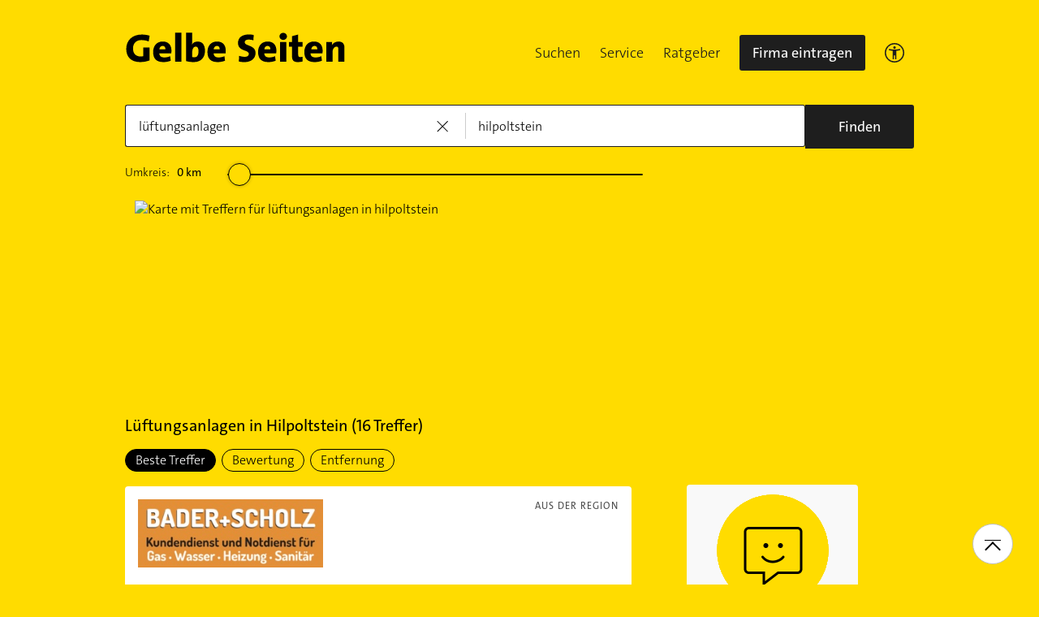

--- FILE ---
content_type: text/html;charset=UTF-8
request_url: https://www.gelbeseiten.de/branchen/l%C3%BCftungsanlagen/hilpoltstein
body_size: 28509
content:
<!DOCTYPE html>
<html class="no-js gs_anwendung  gs_desktop" prefix="og: http://ogp.me/ns#"
	  lang="de" xmlns="http://www.w3.org/1999/xhtml">




	<head>
		
	<base href="/"/>
	<link as="style" rel="preload" href="/webgs/css/global_above.css?1762982551630"
		  nonce="Z1lCPM6V3vLCkf6UdOGyhOLzu0KbSBqXzoRmzj88dvBtKOtojnK7Ep1vomhNBzCMQHTpeo9PnvDe6lH9j4qdUbyKyETXWuSN3PxNkA44eIvgu1suYpCjDmGgex7uuFJD"/>
	<link rel="stylesheet" href="/webgs/css/global_above.css?1762982551630"
		  nonce="Z1lCPM6V3vLCkf6UdOGyhOLzu0KbSBqXzoRmzj88dvBtKOtojnK7Ep1vomhNBzCMQHTpeo9PnvDe6lH9j4qdUbyKyETXWuSN3PxNkA44eIvgu1suYpCjDmGgex7uuFJD"/>
	<link as="script" href="https://wwa.wipe.de/wwa.js" rel="preload" nonce="Z1lCPM6V3vLCkf6UdOGyhOLzu0KbSBqXzoRmzj88dvBtKOtojnK7Ep1vomhNBzCMQHTpeo9PnvDe6lH9j4qdUbyKyETXWuSN3PxNkA44eIvgu1suYpCjDmGgex7uuFJD"/>
	<link rel="preconnect" href="https://a.delivery.consentmanager.net/delivery/cmp.php?cdid=6dd4bbb52b0d"/>
	<link as="script" href="https://cdn.consentmanager.net/delivery/js/cmp_de.min.js" rel="preload"
		  nonce="Z1lCPM6V3vLCkf6UdOGyhOLzu0KbSBqXzoRmzj88dvBtKOtojnK7Ep1vomhNBzCMQHTpeo9PnvDe6lH9j4qdUbyKyETXWuSN3PxNkA44eIvgu1suYpCjDmGgex7uuFJD"/>
	<script type="text/javascript" nonce="Z1lCPM6V3vLCkf6UdOGyhOLzu0KbSBqXzoRmzj88dvBtKOtojnK7Ep1vomhNBzCMQHTpeo9PnvDe6lH9j4qdUbyKyETXWuSN3PxNkA44eIvgu1suYpCjDmGgex7uuFJD" src="https://wwa.wipe.de/wwa.js"/>

	<script src="/webgs/js/ads.js" type="text/javascript"></script>
	
	<script class="cmplazyload" nonce="Z1lCPM6V3vLCkf6UdOGyhOLzu0KbSBqXzoRmzj88dvBtKOtojnK7Ep1vomhNBzCMQHTpeo9PnvDe6lH9j4qdUbyKyETXWuSN3PxNkA44eIvgu1suYpCjDmGgex7uuFJD" data-cmp-vendor="c18164" data-cmp-src="https://cdn.speedcurve.com/js/lux.js?id=4193028477" async defer crossorigin="anonymous"></script>

		<link rel="preload" as="style" href="/webgs/css/trefferliste_above.css?1762982551630"/>
		<link rel="stylesheet" href="/webgs/css/trefferliste_above.css?1762982551630"/>
		<link rel="stylesheet" href="/webgs/css/schaufenster_global.css?1762982551630"/>
		<title>ᐅ Top 10 Lüftungsanlagen  Hilpoltstein | ✉ Adresse | ☎ Telefonnummer | 📝 Kontakt | ✅ Bewertungen ➤ Jetzt auf GelbeSeiten.de ansehen.</title>
		<meta property="og:title" content="ᐅ Top 10 Lüftungsanlagen  Hilpoltstein | ✉ Adresse | ☎ Telefonnummer | 📝 Kontakt | ✅ Bewertungen ➤ Jetzt auf GelbeSeiten.de ansehen."/>
		<meta name="description" content="Lüftungsanlagen Hilpoltstein ✉ Adresse ☎ Telefonnummer ⌚ &amp;Ouml;ffnungszeiten. ☆☆☆ &amp;Uuml;ber 42 Bewertungen helfen Ihnen Lüftungsanlagen in Ihrer Nähe zu finden. Mit Routenplaner!"/>
		<meta property="og:description" content="Lüftungsanlagen Hilpoltstein ✉ Adresse ☎ Telefonnummer ⌚ &amp;Ouml;ffnungszeiten. ☆☆☆ &amp;Uuml;ber 42 Bewertungen helfen Ihnen Lüftungsanlagen in Ihrer Nähe zu finden. Mit Routenplaner!"/>
		<meta name="keywords" content="Lüftungsanlagen, Hilpoltstein, Gelbe Seiten Hilpoltstein Lüftungsanlagen, Branchenbuch Hilpoltstein Lüftungsanlagen, Adresse Lüftungsanlagen, Hilpoltstein, Telefonnummer Lüftungsanlagen, Hilpoltstein, Unternehmen Lüftungsanlagen, Hilpoltstein"/>
		<meta property="og:url" content="https://www.gelbeseiten.de/branchen/l%c3%bcftungsanlagen/hilpoltstein"/>
		<meta property="og:image" content="https://www.gelbeseiten.de/webgs/images/gelbeseiten_150x150.png"/>
		<meta name="twitter:image" content="https://www.gelbeseiten.de/webgs/images/gelbeseiten_150x150.png"/>
		<meta name="robots" content="index,follow,noarchive,noodp"/>

		<script nonce="Z1lCPM6V3vLCkf6UdOGyhOLzu0KbSBqXzoRmzj88dvBtKOtojnK7Ep1vomhNBzCMQHTpeo9PnvDe6lH9j4qdUbyKyETXWuSN3PxNkA44eIvgu1suYpCjDmGgex7uuFJD">document.documentElement.className = document.documentElement.className.replace('no-js', 'js');</script>

		<link rel="canonical" href="https://www.gelbeseiten.de/branchen/l%c3%bcftungsanlagen/hilpoltstein"/>

		<meta name="revisit-after" content="1 day"/>
		
	<script nonce="Z1lCPM6V3vLCkf6UdOGyhOLzu0KbSBqXzoRmzj88dvBtKOtojnK7Ep1vomhNBzCMQHTpeo9PnvDe6lH9j4qdUbyKyETXWuSN3PxNkA44eIvgu1suYpCjDmGgex7uuFJD">var nk9I285cDhC0wwXf = true;</script>

	<script nonce="Z1lCPM6V3vLCkf6UdOGyhOLzu0KbSBqXzoRmzj88dvBtKOtojnK7Ep1vomhNBzCMQHTpeo9PnvDe6lH9j4qdUbyKyETXWuSN3PxNkA44eIvgu1suYpCjDmGgex7uuFJD">
		/*<![CDATA[*/
		var adition = adition || {};
		adition.srq = adition.srq || [];
		// globale Variable, wird benutzt in m08_teilneher_treffer_unterbrechner.jsp und i_liw_adframe3.jsp

		adition.srq.push(function (api) {
			api.configureRenderSlot('rs_top').setContentunitId(4203445);
			api.configureRenderSlot('rs_tlu1').setContentunitId(4203446);
			api.configureRenderSlot('rs_tlu2').setContentunitId(4203447);

			api.configureRenderSlot('rs_sky1').setContentunitId(4203340);
			api.configureRenderSlot('rs_sky2').setContentunitId(4203341);
			api.configureRenderSlot('rs_sky3').setContentunitId(4203342);
			api.configureRenderSlot('rs_sky4').setContentunitId(4203343);
			api.configureRenderSlot('rs_sky5').setContentunitId(4203344);
		});
		/*]]*/
	</script>

	<script nonce="Z1lCPM6V3vLCkf6UdOGyhOLzu0KbSBqXzoRmzj88dvBtKOtojnK7Ep1vomhNBzCMQHTpeo9PnvDe6lH9j4qdUbyKyETXWuSN3PxNkA44eIvgu1suYpCjDmGgex7uuFJD">var nk9I285cDhC0wwXf = false;</script>


		<script nonce="Z1lCPM6V3vLCkf6UdOGyhOLzu0KbSBqXzoRmzj88dvBtKOtojnK7Ep1vomhNBzCMQHTpeo9PnvDe6lH9j4qdUbyKyETXWuSN3PxNkA44eIvgu1suYpCjDmGgex7uuFJD">
			/*<![CDATA[*/
			if (window.location.host.search('gelbeseiten.de') === -1) {
				var new_location = "https:\/\/www.gelbeseiten.de\/branchen\/l%c3%bcftungsanlagen\/hilpoltstein";
				window.location.href = new_location;
			}
			/*]]>*/
		</script>
		
	<meta charset="UTF-8"/>
	<meta name="viewport" content="width=device-width, initial-scale=1.0"/>
	

	
		<link rel="icon" href="/webgs/images/fav/favicon@32w.png" sizes="32x32">
		<link rel="icon" href="/webgs/images/fav/favicon@57x.png" sizes="57x57">
		<link rel="icon" href="/webgs/images/fav/favicon@76x.png" sizes="76x76">
		<link rel="icon" href="/webgs/images/fav/favicon@96x.png" sizes="96x96">
		<link rel="icon" href="/webgs/images/fav/favicon@128x.png" sizes="128x128">
		<link rel="icon" href="/webgs/images/fav/favicon@192x.png" sizes="192x192">
		<link rel="icon" href="/webgs/images/fav/favicon@228x.png" sizes="228x228">
		<link rel="shortcut icon" sizes="196x196" href="/webgs/images/fav/favicon@196w.png">
		<link rel="apple-touch-icon" href="/webgs/images/fav/favicon@180w.png" sizes="180x180">
		<meta name="msapplication-TileColor" content="#FFFFFF">
		<meta name="msapplication-TileImage" content="/webgs/images/fav/favicon@144w.png">
	


	<meta name="format-detection" content="telephone=no"/>
	<link rel="preload" href="/webgs/fonts/TheSansB4-3_Light.woff2" as="font" type="font/woff2" crossorigin/>
	<link rel="preload" href="/webgs/fonts/TheSansB4-5_Plain.woff2" as="font" type="font/woff2" crossorigin/>
	<link rel="preload" href="/webgs/fonts/TheSansB4-7_Bold.woff2" as="font" type="font/woff2" crossorigin/>
	<meta property="og:site_name" content="Gelbe Seiten"/>
	<!-- start preload of ima web sensor -->
	<link rel="prefetch" nonce="Z1lCPM6V3vLCkf6UdOGyhOLzu0KbSBqXzoRmzj88dvBtKOtojnK7Ep1vomhNBzCMQHTpeo9PnvDe6lH9j4qdUbyKyETXWuSN3PxNkA44eIvgu1suYpCjDmGgex7uuFJD" as="script" href="https://data-a0f0ae1310.gelbeseiten.de/sensor.modern.ncl.min.js" data-name="ima">
	<!-- end preload of ima web sensor -->
	
	<!-- start bootstrap of ima web sensor -->
	<script nonce="Z1lCPM6V3vLCkf6UdOGyhOLzu0KbSBqXzoRmzj88dvBtKOtojnK7Ep1vomhNBzCMQHTpeo9PnvDe6lH9j4qdUbyKyETXWuSN3PxNkA44eIvgu1suYpCjDmGgex7uuFJD" type="text/plain" class="cmplazyload" data-cmp-vendor="730">
		(function() {
			/*<![CDATA[*/
			const nonce = /*Z1lCPM6V3vLCkf6UdOGyhOLzu0KbSBqXzoRmzj88dvBtKOtojnK7Ep1vomhNBzCMQHTpeo9PnvDe6lH9j4qdUbyKyETXWuSN3PxNkA44eIvgu1suYpCjDmGgex7uuFJD*/ '';
			/*]]>*/
			!function (e, n, c, r, t, l, o, a, d) {
				r = e.IMAGlobalObject = r, e[r] = e[r] || function () {
					(e[r].q = e[r].q || []).push(arguments);
				}, l = n.querySelector('[data-name=' + r + ']'), t = t && !l ? t + '/sensor.modern.ncl.min.js' : l.href, e[r].src = t, o = n.createElement('script'), e.crypto && e.crypto.subtle, a = 'noModule' in o && !/Edge/.test(e.navigator.userAgent), o.nonce = nonce, o.src = a ? a ? t : t.replace('.ncl', '.lcl') : t.replace('.modern.n', '.legacy.l'), n.head.appendChild(o);
			}(window, document, 0, 'ima');
		})();


	</script>
	<!-- end bootstrap of ima web sensor -->

	<script nonce="Z1lCPM6V3vLCkf6UdOGyhOLzu0KbSBqXzoRmzj88dvBtKOtojnK7Ep1vomhNBzCMQHTpeo9PnvDe6lH9j4qdUbyKyETXWuSN3PxNkA44eIvgu1suYpCjDmGgex7uuFJD" src="https://data-a0f0ae1310.gelbeseiten.de/iomm/latest/bootstrap/stub.js"></script>

	
	<link id="global_below_css" rel="preload" nonce="Z1lCPM6V3vLCkf6UdOGyhOLzu0KbSBqXzoRmzj88dvBtKOtojnK7Ep1vomhNBzCMQHTpeo9PnvDe6lH9j4qdUbyKyETXWuSN3PxNkA44eIvgu1suYpCjDmGgex7uuFJD" href="/webgs/css/global_below.css?1762982551630" as="style"/>
	<script nonce="Z1lCPM6V3vLCkf6UdOGyhOLzu0KbSBqXzoRmzj88dvBtKOtojnK7Ep1vomhNBzCMQHTpeo9PnvDe6lH9j4qdUbyKyETXWuSN3PxNkA44eIvgu1suYpCjDmGgex7uuFJD">
		onload = 'this.onload=null;this.rel=\'stylesheet\'' >
			document.getElementById('global_below_css').addEventListener('load', function () {
				this.rel = 'stylesheet';
			});
	</script>
	<noscript>
		<link nonce="Z1lCPM6V3vLCkf6UdOGyhOLzu0KbSBqXzoRmzj88dvBtKOtojnK7Ep1vomhNBzCMQHTpeo9PnvDe6lH9j4qdUbyKyETXWuSN3PxNkA44eIvgu1suYpCjDmGgex7uuFJD" rel="stylesheet" href="/webgs/css/global_below.css?1762982551630">
	</noscript>
	<meta name="theme-color" content="#ffdc00"/>
	<link rel="manifest" href="/webgs/libraries/manifest.json">
	<link rel="preconnect" href="https://ad13.adfarm1.adition.com"/>
	<style nonce="Z1lCPM6V3vLCkf6UdOGyhOLzu0KbSBqXzoRmzj88dvBtKOtojnK7Ep1vomhNBzCMQHTpeo9PnvDe6lH9j4qdUbyKyETXWuSN3PxNkA44eIvgu1suYpCjDmGgex7uuFJD">.mod-MarketplaceMobile__container { white-space: normal!important; }</style>

		
		<link id="trefferliste_below_css" rel="preload" nonce="Z1lCPM6V3vLCkf6UdOGyhOLzu0KbSBqXzoRmzj88dvBtKOtojnK7Ep1vomhNBzCMQHTpeo9PnvDe6lH9j4qdUbyKyETXWuSN3PxNkA44eIvgu1suYpCjDmGgex7uuFJD" href="/webgs/css/trefferliste_below.css?1762982551630" as="style"/>
		<script nonce="Z1lCPM6V3vLCkf6UdOGyhOLzu0KbSBqXzoRmzj88dvBtKOtojnK7Ep1vomhNBzCMQHTpeo9PnvDe6lH9j4qdUbyKyETXWuSN3PxNkA44eIvgu1suYpCjDmGgex7uuFJD">
			onload = 'this.onload=null;this.rel=\'stylesheet\'' >
				document.getElementById('trefferliste_below_css').addEventListener('load', function () {
					this.rel = 'stylesheet';
				});
		</script>
		<noscript>
			<link rel="stylesheet"
				  href="/webgs/css/trefferliste_below.css?1762982551630"
				  nonce="Z1lCPM6V3vLCkf6UdOGyhOLzu0KbSBqXzoRmzj88dvBtKOtojnK7Ep1vomhNBzCMQHTpeo9PnvDe6lH9j4qdUbyKyETXWuSN3PxNkA44eIvgu1suYpCjDmGgex7uuFJD">
		</noscript>
		<!-- Release-Informationen:
	version=17.85.0.49
	builddatum=12.11.2025 22:22:31 Uhr
	commit=f5e094
	host=gs-webapp-6n.it2media.de
	  -->
		<link nonce="Z1lCPM6V3vLCkf6UdOGyhOLzu0KbSBqXzoRmzj88dvBtKOtojnK7Ep1vomhNBzCMQHTpeo9PnvDe6lH9j4qdUbyKyETXWuSN3PxNkA44eIvgu1suYpCjDmGgex7uuFJD" rel="preconnect" href="https://imagesrv.adition.com"/>
		<script defer src="https://terminwunsch.de/widget/widget_loader.js"
				nonce="Z1lCPM6V3vLCkf6UdOGyhOLzu0KbSBqXzoRmzj88dvBtKOtojnK7Ep1vomhNBzCMQHTpeo9PnvDe6lH9j4qdUbyKyETXWuSN3PxNkA44eIvgu1suYpCjDmGgex7uuFJD"></script>
	</head>


<body id="trefferliste" class="header-menu-search gs_loading"
	  style="background: #ffdc00;" data-umgebung="prod"
>

	<script nonce="Z1lCPM6V3vLCkf6UdOGyhOLzu0KbSBqXzoRmzj88dvBtKOtojnK7Ep1vomhNBzCMQHTpeo9PnvDe6lH9j4qdUbyKyETXWuSN3PxNkA44eIvgu1suYpCjDmGgex7uuFJD">
		(function () {
			/*<![CDATA[*/
			const nonce = /*Z1lCPM6V3vLCkf6UdOGyhOLzu0KbSBqXzoRmzj88dvBtKOtojnK7Ep1vomhNBzCMQHTpeo9PnvDe6lH9j4qdUbyKyETXWuSN3PxNkA44eIvgu1suYpCjDmGgex7uuFJD*/ '';
			/*]]>*/
			window.gdprAppliesGlobally = true;
			if (!('cmp_id' in window) || window.cmp_id < 1) {
				window.cmp_id = 0;
			}
			if (!('cmp_cdid' in window)) {
				window.cmp_cdid = '6dd4bbb52b0d';
			}
			if (!('cmp_params' in window)) {
				window.cmp_params = '';
			}
			if (!('cmp_host' in window)) {
				window.cmp_host = 'a.delivery.consentmanager.net';
			}
			if (!('cmp_cdn' in window)) {
				window.cmp_cdn = 'cdn.consentmanager.net';
			}
			if (!('cmp_proto' in window)) {
				window.cmp_proto = 'https:';
			}
			if (!('cmp_codesrc' in window)) {
				window.cmp_codesrc = '1';
			}
			window.cmp_getsupportedLangs = function () {
				var b = ['DE', 'EN', 'FR', 'IT', 'NO', 'DA', 'FI', 'ES', 'PT', 'RO', 'BG', 'ET', 'EL', 'GA', 'HR', 'LV', 'LT', 'MT', 'NL', 'PL', 'SV', 'SK', 'SL', 'CS', 'HU', 'RU', 'SR', 'ZH', 'TR', 'UK', 'AR', 'BS'];
				if ('cmp_customlanguages' in window) {
					for (var a = 0; a < window.cmp_customlanguages.length; a++) {
						b.push(window.cmp_customlanguages[a].l.toUpperCase());
					}
				}
				return b;
			};
			window.cmp_getRTLLangs = function () {
				var a = ['AR'];
				if ('cmp_customlanguages' in window) {
					for (var b = 0; b < window.cmp_customlanguages.length; b++) {
						if ('r' in window.cmp_customlanguages[b] && window.cmp_customlanguages[b].r) {
							a.push(window.cmp_customlanguages[b].l);
						}
					}
				}
				return a;
			};
			window.cmp_getlang = function (j) {
				if (typeof (j) != 'boolean') {
					j = true;
				}
				if (j && typeof (cmp_getlang.usedlang) == 'string' && cmp_getlang.usedlang !== '') {
					return cmp_getlang.usedlang;
				}
				var g = window.cmp_getsupportedLangs();
				var c = [];
				var f = location.hash;
				var e = location.search;
				var a = 'languages' in navigator ? navigator.languages : [];
				if (f.indexOf('cmplang=') != -1) {
					c.push(f.substr(f.indexOf('cmplang=') + 8, 2).toUpperCase());
				} else {
					if (e.indexOf('cmplang=') != -1) {
						c.push(e.substr(e.indexOf('cmplang=') + 8, 2).toUpperCase());
					} else {
						if ('cmp_setlang' in window && window.cmp_setlang != '') {
							c.push(window.cmp_setlang.toUpperCase());
						} else {
							if (a.length > 0) {
								for (var d = 0; d < a.length; d++) {
									c.push(a[d]);
								}
							}
						}
					}
				}
				if ('language' in navigator) {
					c.push(navigator.language);
				}
				if ('userLanguage' in navigator) {
					c.push(navigator.userLanguage);
				}
				var h = '';
				for (var d = 0; d < c.length; d++) {
					var b = c[d].toUpperCase();
					if (g.indexOf(b) != -1) {
						h = b;
						break;
					}
					if (b.indexOf('-') != -1) {
						b = b.substr(0, 2);
					}
					if (g.indexOf(b) != -1) {
						h = b;
						break;
					}
				}
				if (h == '' && typeof (cmp_getlang.defaultlang) == 'string' && cmp_getlang.defaultlang !== '') {
					return cmp_getlang.defaultlang;
				} else {
					if (h == '') {
						h = 'EN';
					}
				}
				h = h.toUpperCase();
				return h;
			};
			(function () {
				var u = document;
				var v = u.getElementsByTagName;
				var h = window;
				var o = '';
				var b = '_en';
				if ('cmp_getlang' in h) {
					o = h.cmp_getlang().toLowerCase();
					if ('cmp_customlanguages' in h) {
						for (var q = 0; q < h.cmp_customlanguages.length; q++) {
							if (h.cmp_customlanguages[q].l.toUpperCase() == o.toUpperCase()) {
								o = 'en';
								break;
							}
						}
					}
					b = '_' + o;
				}

				function x(i, e) {
					var w = '';
					i += '=';
					var s = i.length;
					var d = location;
					if (d.hash.indexOf(i) != -1) {
						w = d.hash.substr(d.hash.indexOf(i) + s, 9999);
					} else {
						if (d.search.indexOf(i) != -1) {
							w = d.search.substr(d.search.indexOf(i) + s, 9999);
						} else {
							return e;
						}
					}
					if (w.indexOf('&') != -1) {
						w = w.substr(0, w.indexOf('&'));
					}
					return w;
				}

				var k = ('cmp_proto' in h) ? h.cmp_proto : 'https:';
				if (k != 'http:' && k != 'https:') {
					k = 'https:';
				}
				var g = ('cmp_ref' in h) ? h.cmp_ref : location.href;
				var j = u.createElement('script');
				j.setAttribute('data-cmp-ab', '1');
				var c = x('cmpdesign', 'cmp_design' in h ? h.cmp_design : '');
				var f = x('cmpregulationkey', 'cmp_regulationkey' in h ? h.cmp_regulationkey : '');
				var r = x('cmpgppkey', 'cmp_gppkey' in h ? h.cmp_gppkey : '');
				var n = x('cmpatt', 'cmp_att' in h ? h.cmp_att : '');
				j.src = k + '//' + h.cmp_host + '/delivery/cmp.php?' + ('cmp_id' in h && h.cmp_id > 0 ? 'id=' + h.cmp_id : '') + ('cmp_cdid' in h ? '&cdid=' + h.cmp_cdid : '') + '&h=' + encodeURIComponent(g) + (c != '' ? '&cmpdesign=' + encodeURIComponent(c) : '') + (f != '' ? '&cmpregulationkey=' + encodeURIComponent(f) : '') + (r != '' ? '&cmpgppkey=' + encodeURIComponent(r) : '') + (n != '' ? '&cmpatt=' + encodeURIComponent(n) : '') + ('cmp_params' in h ? '&' + h.cmp_params : '') + (u.cookie.length > 0 ? '&__cmpfcc=1' : '') + '&l=' + o.toLowerCase() + '&o=' + (new Date()).getTime();
				j.type = 'text/javascript';
				j.async = true;
				if (u.currentScript && u.currentScript.parentElement) {
					u.currentScript.parentElement.appendChild(j);
				} else {
					if (u.body) {
						u.body.appendChild(j);
					} else {
						var t = v('body');
						if (t.length == 0) {
							t = v('div');
						}
						if (t.length == 0) {
							t = v('span');
						}
						if (t.length == 0) {
							t = v('ins');
						}
						if (t.length == 0) {
							t = v('script');
						}
						if (t.length == 0) {
							t = v('head');
						}
						if (t.length > 0) {
							t[0].appendChild(j);
						}
					}
				}
				var m = 'js';
				var p = x('cmpdebugunminimized', 'cmpdebugunminimized' in h ? h.cmpdebugunminimized : 0) > 0 ? '' : '.min';
				var a = x('cmpdebugcoverage', 'cmp_debugcoverage' in h ? h.cmp_debugcoverage : '');
				if (a == '1') {
					m = 'instrumented';
					p = '';
				}
				var j = u.createElement('script');
				j.src = k + '//' + h.cmp_cdn + '/delivery/' + m + '/cmp' + b + p + '.js';
				j.type = 'text/javascript';
				j.setAttribute('data-cmp-ab', '1');
				j.async = true;
				if (u.currentScript && u.currentScript.parentElement) {
					u.currentScript.parentElement.appendChild(j);
				} else {
					if (u.body) {
						u.body.appendChild(j);
					} else {
						var t = v('body');
						if (t.length == 0) {
							t = v('div');
						}
						if (t.length == 0) {
							t = v('span');
						}
						if (t.length == 0) {
							t = v('ins');
						}
						if (t.length == 0) {
							t = v('script');
						}
						if (t.length == 0) {
							t = v('head');
						}
						if (t.length > 0) {
							t[0].appendChild(j);
						}
					}
				}
			})();
			window.cmp_addFrame = function (b) {
				if (!window.frames[b]) {
					if (document.body) {
						var a = document.createElement('iframe');
						a.style.cssText = 'display:none';
						if ('cmp_cdn' in window && 'cmp_ultrablocking' in window && window.cmp_ultrablocking > 0) {
							a.src = '//' + window.cmp_cdn + '/delivery/empty.html';
						}
						a.name = b;
						document.body.appendChild(a);
					} else {
						window.setTimeout(window.cmp_addFrame, 10, b);
					}
				}
			};
			window.cmp_rc = function (h) {
				var b = document.cookie;
				var f = '';
				var d = 0;
				while (b != '' && d < 100) {
					d++;
					while (b.substr(0, 1) == ' ') {
						b = b.substr(1, b.length);
					}
					var g = b.substring(0, b.indexOf('='));
					if (b.indexOf(';') != -1) {
						var c = b.substring(b.indexOf('=') + 1, b.indexOf(';'));
					} else {
						var c = b.substr(b.indexOf('=') + 1, b.length);
					}
					if (h == g) {
						f = c;
					}
					var e = b.indexOf(';') + 1;
					if (e == 0) {
						e = b.length;
					}
					b = b.substring(e, b.length);
				}
				return (f);
			};
			window.cmp_stub = function () {
				var a = arguments;
				__cmp.a = __cmp.a || [];
				if (!a.length) {
					return __cmp.a;
				} else {
					if (a[0] === 'ping') {
						if (a[1] === 2) {
							a[2]({ gdprApplies: gdprAppliesGlobally, cmpLoaded: false, cmpStatus: 'stub', displayStatus: 'hidden', apiVersion: '2.0', cmpId: 31 }, true);
						} else {
							a[2](false, true);
						}
					} else {
						if (a[0] === 'getUSPData') {
							a[2]({ version: 1, uspString: window.cmp_rc('') }, true);
						} else {
							if (a[0] === 'getTCData') {
								__cmp.a.push([].slice.apply(a));
							} else {
								if (a[0] === 'addEventListener' || a[0] === 'removeEventListener') {
									__cmp.a.push([].slice.apply(a));
								} else {
									if (a.length == 4 && a[3] === false) {
										a[2]({}, false);
									} else {
										__cmp.a.push([].slice.apply(a));
									}
								}
							}
						}
					}
				}
			};
			window.cmp_gpp_ping = function () {
				return { gppVersion: '1.0', cmpStatus: 'stub', cmpDisplayStatus: 'hidden', supportedAPIs: ['tcfca', 'usnat', 'usca', 'usva', 'usco', 'usut', 'usct'], cmpId: 31 };
			};
			window.cmp_gppstub = function () {
				var a = arguments;
				__gpp.q = __gpp.q || [];
				if (!a.length) {
					return __gpp.q;
				}
				var g = a[0];
				var f = a.length > 1 ? a[1] : null;
				var e = a.length > 2 ? a[2] : null;
				if (g === 'ping') {
					return window.cmp_gpp_ping();
				} else {
					if (g === 'addEventListener') {
						__gpp.e = __gpp.e || [];
						if (!('lastId' in __gpp)) {
							__gpp.lastId = 0;
						}
						__gpp.lastId++;
						var c = __gpp.lastId;
						__gpp.e.push({ id: c, callback: f });
						return { eventName: 'listenerRegistered', listenerId: c, data: true, pingData: window.cmp_gpp_ping() };
					} else {
						if (g === 'removeEventListener') {
							var h = false;
							__gpp.e = __gpp.e || [];
							for (var d = 0; d < __gpp.e.length; d++) {
								if (__gpp.e[d].id == e) {
									__gpp.e[d].splice(d, 1);
									h = true;
									break;
								}
							}
							return { eventName: 'listenerRemoved', listenerId: e, data: h, pingData: window.cmp_gpp_ping() };
						} else {
							if (g === 'getGPPData') {
								return { sectionId: 3, gppVersion: 1, sectionList: [], applicableSections: [0], gppString: '', pingData: window.cmp_gpp_ping() };
							} else {
								if (g === 'hasSection' || g === 'getSection' || g === 'getField') {
									return null;
								} else {
									__gpp.q.push([].slice.apply(a));
								}
							}
						}
					}
				}
			};
			window.cmp_msghandler = function (d) {
				var a = typeof d.data === 'string';
				try {
					var c = a ? JSON.parse(d.data) : d.data;
				} catch ( f ) {
					var c = null;
				}
				if (typeof (c) === 'object' && c !== null && '__cmpCall' in c) {
					var b = c.__cmpCall;
					window.__cmp(b.command, b.parameter, function (h, g) {
						var e = { __cmpReturn: { returnValue: h, success: g, callId: b.callId } };
						d.source.postMessage(a ? JSON.stringify(e) : e, '*');
					});
				}
				if (typeof (c) === 'object' && c !== null && '__uspapiCall' in c) {
					var b = c.__uspapiCall;
					window.__uspapi(b.command, b.version, function (h, g) {
						var e = { __uspapiReturn: { returnValue: h, success: g, callId: b.callId } };
						d.source.postMessage(a ? JSON.stringify(e) : e, '*');
					});
				}
				if (typeof (c) === 'object' && c !== null && '__tcfapiCall' in c) {
					var b = c.__tcfapiCall;
					window.__tcfapi(b.command, b.version, function (h, g) {
						var e = { __tcfapiReturn: { returnValue: h, success: g, callId: b.callId } };
						d.source.postMessage(a ? JSON.stringify(e) : e, '*');
					}, b.parameter);
				}
				if (typeof (c) === 'object' && c !== null && '__gppCall' in c) {
					var b = c.__gppCall;
					window.__gpp(b.command, function (h, g) {
						var e = { __gppReturn: { returnValue: h, success: g, callId: b.callId } };
						d.source.postMessage(a ? JSON.stringify(e) : e, '*');
					}, 'parameter' in b ? b.parameter : null, 'version' in b ? b.version : 1);
				}
			};
			window.cmp_setStub = function (a) {
				if (!(a in window) || (typeof (window[a]) !== 'function' && typeof (window[a]) !== 'object' && (typeof (window[a]) === 'undefined' || window[a] !== null))) {
					window[a] = window.cmp_stub;
					window[a].msgHandler = window.cmp_msghandler;
					window.addEventListener('message', window.cmp_msghandler, false);
				}
			};
			window.cmp_setGppStub = function (a) {
				if (!(a in window) || (typeof (window[a]) !== 'function' && typeof (window[a]) !== 'object' && (typeof (window[a]) === 'undefined' || window[a] !== null))) {
					window[a] = window.cmp_gppstub;
					window[a].msgHandler = window.cmp_msghandler;
					window.addEventListener('message', window.cmp_msghandler, false);
				}
			};
			window.cmp_addFrame('__cmpLocator');
			if (!('cmp_disableusp' in window) || !window.cmp_disableusp) {
				window.cmp_addFrame('__uspapiLocator');
			}
			if (!('cmp_disabletcf' in window) || !window.cmp_disabletcf) {
				window.cmp_addFrame('__tcfapiLocator');
			}
			if (!('cmp_disablegpp' in window) || !window.cmp_disablegpp) {
				window.cmp_addFrame('__gppLocator');
			}
			window.cmp_setStub('__cmp');
			if (!('cmp_disabletcf' in window) || !window.cmp_disabletcf) {
				window.cmp_setStub('__tcfapi');
			}
			if (!('cmp_disableusp' in window) || !window.cmp_disableusp) {
				window.cmp_setStub('__uspapi');
			}
			if (!('cmp_disablegpp' in window) || !window.cmp_disablegpp) {
				window.cmp_setGppStub('__gpp');
			}
		})();
	</script>


<input type="hidden" id="digitalpaketApiUrl" value="https://www.gelbeseiten.de/digitalpaketws/listing/"/>


	<!-- (GS-13383) -->
	<div id="ad-top" class="a" style="height:1px;width:1px;position:absolute;top:-100px"></div>


<input type="checkbox" name="mod-Header__menu-container__showMobileMenu" id="mod-Header__menu-container"/>
<div class="mod mod-Suchanimation">
	<div id="suchanimation" class="mod-Suchanimation__balken">

	</div>

</div>
<div id="transform_wrapper">
	<div class="mod mod-UntenNachObenButton"
		 data-wipe="{&quot;listener&quot;: &quot;click&quot;, &quot;name&quot;: &quot;click: nach oben button&quot;}"
	>
		<div class="mod-UntenNachObenButton__icon-line"></div>
		<div class="mod-UntenNachObenButton__icon-array"></div>
	</div>
	<div class="header-sticky">
		<div class="mod mod-Header gc-header" data-module="gc-header">
	<div class="gc-header__bar">
		<div class="gc-header__line">
			<a href="https://www.gelbeseiten.de" target="_top"
			   class="gc-header__logo" data-wipe="{&quot;listener&quot;: &quot;click&quot;, &quot;name&quot;: &quot;Trefferliste TopNavigation: Klick auf GS-Logo&quot;, &quot;synchron&quot;: true}">
				<img class="gs_svg_image no-auto" src="/webgs/images/gelbe-seiten-logo.svg" width="0" height="0" alt="Gelbe Seiten Unternehmen finden"/>
			</a>
			<div style="display: flex; gap: 10px;">
				<div class="gc-header__a11ymobile" tabindex="-1" aria-label="barrierefrei">
					<a href="/gsservice/barrierefrei" class="gc-header__link"

					   data-wipe="{&quot;listener&quot;: &quot;click&quot;, &quot;name&quot;: &quot;Klick auf das Barrierefreiheitsicon (Einstieg)&quot;}">

						<svg width="24" height="24" viewBox="0 0 24 24" fill="none" xmlns="http://www.w3.org/2000/svg">
							<rect x="0.75" y="0.75" width="22.5" height="22.5" rx="11.25" stroke="#1E1E1E" stroke-width="1.5"/>
							<path
								d="M12 7.2C11.5722 7.2 11.206 7.04333 10.9014 6.73C10.5968 6.41667 10.4444 6.04 10.4444 5.6C10.4444 5.16 10.5968 4.78333 10.9014 4.47C11.206 4.15667 11.5722 4 12 4C12.4278 4 12.794 4.15667 13.0986 4.47C13.4032 4.78333 13.5556 5.16 13.5556 5.6C13.5556 6.04 13.4032 6.41667 13.0986 6.73C12.794 7.04333 12.4278 7.2 12 7.2ZM9.66667 20V9.6C8.88889 9.53333 8.09815 9.43333 7.29444 9.3C6.49074 9.16667 5.72593 9 5 8.8L5.38889 7.2C6.4 7.48 7.47593 7.68333 8.61667 7.81C9.75741 7.93667 10.8852 8 12 8C13.1148 8 14.2426 7.93667 15.3833 7.81C16.5241 7.68333 17.6 7.48 18.6111 7.2L19 8.8C18.2741 9 17.5093 9.16667 16.7056 9.3C15.9019 9.43333 15.1111 9.53333 14.3333 9.6V20H12.7778V15.2H11.2222V20H9.66667Z"
								fill="#1E1E1E"/>
						</svg>
					</a>
				</div>
				<button class="gc-header__toggle" id="toggle-button" aria-label="Menü öffnen">
					<svg class="gc-header__icon" width="20" height="20" viewBox="0 0 20 20">
						<line fill="none" stroke="black" stroke-width="1" stroke-linecap="round" stroke-linejoin="round" x1="1" y1="4" x2="19" y2="4"></line>
						<line fill="none" stroke="black" stroke-width="1" stroke-linecap="round" stroke-linejoin="round" x1="1" y1="10" x2="19" y2="10" transform=""></line>
						<line fill="none" stroke="black" stroke-width="1" stroke-linecap="round" stroke-linejoin="round" x1="1" y1="16" x2="19" y2="16" transform=""></line>
					</svg>
				</button>
			</div>
		</div>
		<div class="gc-header__slider">
			<nav class="gc-header__nav">
				<div class="gc-header__item gc-header__item--childs" tabindex="0">

					<button type="button" class="gc-header__link" tabindex="-1"
							data-wipe="{&quot;listener&quot;: &quot;click&quot;, &quot;name&quot;: &quot;Trefferliste TopNavigation: Klick auf Suchen&quot;, &quot;synchron&quot;: true}">Suchen</button>
					<span class="gc-header__separation-line"></span>
					
					<div class="gc-header__subfolder">
						<div class="gc-header__item" tabindex="-1">
							<a href="" id="Was&amp;WoSuche" class="gc-header__link" data-wipe="{&quot;listener&quot;: &quot;click&quot;, &quot;name&quot;: &quot;trefferlisteTopNavigation: Klick auf Was &amp; Wo Suche&quot;, &quot;synchron&quot;: true}">Was &amp; Wo Suche</a>
						</div>
						<div class="gc-header__item" tabindex="-1">
							<a href="https://www.gelbeseiten.de/branchenbuch" id="Branchenkatalog" class="gc-header__link" data-wipe="{&quot;listener&quot;: &quot;click&quot;, &quot;name&quot;: &quot;trefferlisteTopNavigation: Klick auf Branchenkatalog&quot;, &quot;synchron&quot;: true}">Branchenkatalog</a>
						</div>
					</div>
					
				</div>
				<div class="gc-header__item gc-header__item--childs" tabindex="0">

					<button type="button" class="gc-header__link" tabindex="-1"
							data-wipe="{&quot;listener&quot;: &quot;click&quot;, &quot;name&quot;: &quot;Trefferliste TopNavigation: Klick auf Service&quot;, &quot;synchron&quot;: true}">Service</button>
					<span class="gc-header__separation-line"></span>
					
					
					<div class="gc-header__subfolder gc-header__submenu" tabindex="-1">
						<ul class="sub-menu">
							<li class="sub-menu">
								<label>FÜR SIE</label>
								<ul>
									<div class="gc-header__item gc-header__item--childs">
										<a href="https://vermittlungsservice.gelbeseiten.de/" class="gc-header__link" data-wipe="{&quot;listener&quot;: &quot;click&quot;, &quot;name&quot;: &quot;trefferlisteTopNavigation: Klick auf Vermittlungsservice&quot;, &quot;synchron&quot;: true}">Vermittlungsservice</a>
										
									</div>
									<div class="gc-header__item gc-header__item--childs">
										<a href="/projektplaner/energieberatung" class="gc-header__link" data-wipe="{&quot;listener&quot;: &quot;click&quot;, &quot;name&quot;: &quot;trefferlisteTopNavigation: Klick auf Energieberatung&quot;, &quot;synchron&quot;: true}">Energieberatung</a>
										<span class="gc-header__submenu__newItem">NEU</span>
									</div>
								</ul>
							</li>
							<li class="sub-menu">
								<label>FÜR FIRMENINHABER</label>
								<ul>
									<div class="gc-header__item gc-header__item--childs">
										<a href="https://www.gelbeseiten.de/starteintrag" class="gc-header__link" data-wipe="{&quot;listener&quot;: &quot;click&quot;, &quot;name&quot;: &quot;trefferlisteTopNavigation: Klick auf Neuer Firmeneintrag&quot;, &quot;synchron&quot;: true}">Neuer Firmeneintrag</a>
										
									</div>
									<div class="gc-header__item gc-header__item--childs">
										<a href="https://www.gelbeseiten.de/starteintrag/findentry?step=1" class="gc-header__link" data-wipe="{&quot;listener&quot;: &quot;click&quot;, &quot;name&quot;: &quot;trefferlisteTopNavigation: Klick auf Firmeneintrag ändern&quot;, &quot;synchron&quot;: true}">Firmeneintrag ändern</a>
										
									</div>
									<div class="gc-header__item gc-header__item--childs">
										<a href="https://www.gelbeseiten.de/gsservice/werbung" class="gc-header__link" data-wipe="{&quot;listener&quot;: &quot;click&quot;, &quot;name&quot;: &quot;trefferlisteTopNavigation: Klick auf Premium Eintrag sichern&quot;, &quot;synchron&quot;: true}">Premium Eintrag sichern</a>
										
									</div>
									<div class="gc-header__item gc-header__item--childs">
										<a href="https://www.gelbeseiten.de/gsservice/verlage" class="gc-header__link" data-wipe="{&quot;listener&quot;: &quot;click&quot;, &quot;name&quot;: &quot;trefferlisteTopNavigation: Klick auf Ansprechpartner finden&quot;, &quot;synchron&quot;: true}">Ansprechpartner finden</a>
										
									</div>
									<div class="gc-header__item gc-header__item--childs">
										<a href="https://www.gelbeseiten.de/gsservice/echtzeit" class="gc-header__link" data-wipe="{&quot;listener&quot;: &quot;click&quot;, &quot;name&quot;: &quot;trefferlisteTopNavigation: Klick auf Gelbe Seiten in Zahlen&quot;, &quot;synchron&quot;: true}">Gelbe Seiten in Zahlen</a>
										
									</div>
								</ul>
							</li>
						</ul>
					</div>
				</div>
				<div class="gc-header__item gc-header__item--childs" tabindex="0">

					<button type="button" class="gc-header__link" tabindex="-1"
							data-wipe="{&quot;listener&quot;: &quot;click&quot;, &quot;name&quot;: &quot;Trefferliste TopNavigation: Klick auf Ratgeber&quot;, &quot;synchron&quot;: true}">Ratgeber</button>
					<span class="gc-header__separation-line"></span>
					
					<div class="gc-header__subfolder">
						<div class="gc-header__item" tabindex="-1">
							<a href="https://www.gelbeseiten.de/ratgeber" id="RatgeberÜbersicht" class="gc-header__link" data-wipe="{&quot;listener&quot;: &quot;click&quot;, &quot;name&quot;: &quot;trefferlisteTopNavigation: Klick auf Ratgeber Übersicht&quot;, &quot;synchron&quot;: true}">Ratgeber Übersicht</a>
						</div>
						<div class="gc-header__item" tabindex="-1">
							<a href="https://www.gelbeseiten.de/ratgeber/gl" id="GesünderLeben" class="gc-header__link" data-wipe="{&quot;listener&quot;: &quot;click&quot;, &quot;name&quot;: &quot;trefferlisteTopNavigation: Klick auf Gesünder Leben&quot;, &quot;synchron&quot;: true}">Gesünder Leben</a>
						</div>
						<div class="gc-header__item" tabindex="-1">
							<a href="https://www.gelbeseiten.de/ratgeber/hg" id="Haus&amp;Garten" class="gc-header__link" data-wipe="{&quot;listener&quot;: &quot;click&quot;, &quot;name&quot;: &quot;trefferlisteTopNavigation: Klick auf Haus &amp; Garten&quot;, &quot;synchron&quot;: true}">Haus &amp; Garten</a>
						</div>
						<div class="gc-header__item" tabindex="-1">
							<a href="https://www.gelbeseiten.de/ratgeber/rf" id="Recht&amp;Finanzen" class="gc-header__link" data-wipe="{&quot;listener&quot;: &quot;click&quot;, &quot;name&quot;: &quot;trefferlisteTopNavigation: Klick auf Recht &amp; Finanzen&quot;, &quot;synchron&quot;: true}">Recht &amp; Finanzen</a>
						</div>
						<div class="gc-header__item" tabindex="-1">
							<a href="https://www.gelbeseiten.de/gsservice/machergeschichten" id="Machergeschichten" class="gc-header__link" data-wipe="{&quot;listener&quot;: &quot;click&quot;, &quot;name&quot;: &quot;trefferlisteTopNavigation: Klick auf Machergeschichten&quot;, &quot;synchron&quot;: true}">Machergeschichten</a>
						</div>
					</div>
					
				</div>
				<div class="gc-header__item gc-header__item--childs" tabindex="-1">

					
					<span class="gc-header__separation-line"></span>
					<div class="gc-header__item gc-header__button-container">
						<a href="https://www.gelbeseiten.de/starteintrag" class="gc-btn gc-btn--black header-btn" data-wipe="{&quot;listener&quot;: &quot;click&quot;, &quot;name&quot;: &quot;Trefferliste TopNavigation: Klick auf Firma eintragen&quot;, &quot;synchron&quot;: true}">Firma eintragen</a>
					</div>
					
					
				</div>
				<div class="gc-header__item gc-header__button-container gc-header__a11y" tabindex="-1" aria-label="barrierefrei">
					<a href="/gsservice/barrierefrei" class="gc-header__link" id="a11ylink"

					   data-wipe="{&quot;listener&quot;: &quot;click&quot;, &quot;name&quot;: &quot;Klick auf das Barrierefreiheitsicon (Einstieg)&quot;}">

						<svg width="24" height="24" viewBox="0 0 24 24" fill="none" xmlns="http://www.w3.org/2000/svg">
							<rect x="0.75" y="0.75" width="22.5" height="22.5" rx="11.25" stroke="#1E1E1E" stroke-width="1.5"/>
							<path
								d="M12 7.2C11.5722 7.2 11.206 7.04333 10.9014 6.73C10.5968 6.41667 10.4444 6.04 10.4444 5.6C10.4444 5.16 10.5968 4.78333 10.9014 4.47C11.206 4.15667 11.5722 4 12 4C12.4278 4 12.794 4.15667 13.0986 4.47C13.4032 4.78333 13.5556 5.16 13.5556 5.6C13.5556 6.04 13.4032 6.41667 13.0986 6.73C12.794 7.04333 12.4278 7.2 12 7.2ZM9.66667 20V9.6C8.88889 9.53333 8.09815 9.43333 7.29444 9.3C6.49074 9.16667 5.72593 9 5 8.8L5.38889 7.2C6.4 7.48 7.47593 7.68333 8.61667 7.81C9.75741 7.93667 10.8852 8 12 8C13.1148 8 14.2426 7.93667 15.3833 7.81C16.5241 7.68333 17.6 7.48 18.6111 7.2L19 8.8C18.2741 9 17.5093 9.16667 16.7056 9.3C15.9019 9.43333 15.1111 9.53333 14.3333 9.6V20H12.7778V15.2H11.2222V20H9.66667Z"
								fill="#1E1E1E"/>
						</svg>
					</a>
				</div>
			</nav>
		</div>
	</div>
</div>
		<div class="container">
			
	<script defer nonce="Z1lCPM6V3vLCkf6UdOGyhOLzu0KbSBqXzoRmzj88dvBtKOtojnK7Ep1vomhNBzCMQHTpeo9PnvDe6lH9j4qdUbyKyETXWuSN3PxNkA44eIvgu1suYpCjDmGgex7uuFJD" src="https://data-a0f0ae1310.gelbeseiten.de/iomm/latest/manager/base/es6/bundle.js"></script>
	
		<script nonce="Z1lCPM6V3vLCkf6UdOGyhOLzu0KbSBqXzoRmzj88dvBtKOtojnK7Ep1vomhNBzCMQHTpeo9PnvDe6lH9j4qdUbyKyETXWuSN3PxNkA44eIvgu1suYpCjDmGgex7uuFJD" class="mod-Tracking">
			var utag_data = {};

			/*<![CDATA[*/
			utag_data['pt_subcategory1'] = "L\u00FCftungsbau";
			utag_data['pt_customvar1'] = "Hilpoltstein";
			utag_data['pt_customvar2'] = "";
			utag_data['pt_customvar3'] = "";
			utag_data['pt_customvar4'] = "122";
			utag_data['pt_productname'] = "";
			utag_data['pt_productid'] = "";
			utag_data['q_cat'] = "";

			
			var key = "bookNo";
			utag_data[key] = "72,732,733";
			var key = "q_class";
			utag_data[key] = "Gewerblich offen";
			var key = "gap_contentPath";
			utag_data[key] = "L\u00FCftungsanlagen\/L\u00FCftungsanlagen in Hilpoltstein";
			var key = "gap_searchtermWhat";
			utag_data[key] = "l\u00FCftungsanlagen";
			var key = "ga_events";
			utag_data[key] = "erfolgreiche Suche";
			var key = "type";
			utag_data[key] = "Trefferliste";
			var key = "q_type";
			utag_data[key] = "Standard";
			var key = "pageName";
			utag_data[key] = "Trefferliste-Stadt";
			var key = "r_total";
			utag_data[key] = "16";
			var key = "gap_pageType";
			utag_data[key] = "Trefferliste";
			var key = "r_pgno";
			utag_data[key] = "1";
			var key = "q_start";
			utag_data[key] = "1";
			var key = "gap_searchType";
			utag_data[key] = "Freie Suche";
			var key = "webv";
			utag_data[key] = "17.85.0.49";
			var key = "gap_searchtermWhereId";
			utag_data[key] = "4906";
			var key = "q_loc";
			utag_data[key] = "Hilpoltstein";
			var key = "gap_searchSuccessType";
			utag_data[key] = "erfolgreiche Suche";
			var key = "gap_environment";
			utag_data[key] = "prod";
			var key = "gap_pageName";
			utag_data[key] = "Trefferliste-Stadt";
			var key = "q_locdt";
			utag_data[key] = "pc=;cq=;st=;hn=";
			var key = "q_q";
			utag_data[key] = "l\u00FCftungsanlagen";
			var key = "r_from";
			utag_data[key] = "1";
			var key = "r_pghc";
			utag_data[key] = "16";
			var key = "q_cat";
			utag_data[key] = "24814";
			var key = "gap_subscriberListType";
			utag_data[key] = "Trefferliste-Stadt";
			var key = "q_locid";
			utag_data[key] = "4906";
			var key = "gap_searchtermWhere";
			utag_data[key] = "Hilpoltstein";
			var key = "apiv";
			utag_data[key] = "1.4.2";
			var key = "gap_pageCategory";
			utag_data[key] = "";
			var key = "reqHdr";
			utag_data[key] = "[\"X-Forwarded-Server: www.gelbeseiten.de\"]";
			var key = "pubNo";
			utag_data[key] = "122";
			

			utag_data.appDevice = "desktop";

			utag_data.pageItems = JSON.parse("[{\"na\":\"Bader + Scholz GmbH - Heizung \u0026 Sanit\u00E4r N\u00FCrnberg\",\"oat\":\"\",\"pos\":\"0\",\"ttf\":\"0\",\"bi\":\"72\",\"id\":\"122096140735\",\"oid\":\"0012678733-001\",\"pn\":\"122\",\"cid\":\"0001138527\"},{\"na\":\"Herzog Sanit\u00E4rtechnik GmbH\",\"oat\":\"\",\"pos\":\"1\",\"ttf\":\"0\",\"bi\":\"732\",\"id\":\"122096162747\",\"oid\":\"0012683291-001\",\"pn\":\"122\",\"cid\":\"0001237161\"},{\"na\":\"Pfaller GmbH Heizung Sanit\u00E4r Solar\",\"oat\":\"\",\"pos\":\"2\",\"ttf\":\"0\",\"bi\":\"732\",\"id\":\"122096054076\",\"oid\":\"0025562445-001\",\"pn\":\"122\",\"cid\":\"0004953089\"},{\"na\":\"Eibner Bad Heizung und Spenglerei KG\",\"oat\":\"\",\"pos\":\"3\",\"ttf\":\"0\",\"bi\":\"732\",\"id\":\"122093872469\",\"oid\":\"0025562326-001\",\"pn\":\"122\",\"cid\":\"0001177641\"},{\"na\":\"W\u00E4rme \u0026 Umwelttechnik Weber Martin\",\"oat\":\"\",\"pos\":\"4\",\"ttf\":\"0\",\"bi\":\"733\",\"id\":\"122095946823\",\"oid\":\"0025566339-001\",\"pn\":\"122\",\"cid\":\"0001145852\"},{\"na\":\"Heizung-Sanit\u00E4r Ortner GmbH\",\"oat\":\"\",\"pos\":\"5\",\"ttf\":\"0\",\"bi\":\"732\",\"id\":\"122024155615\",\"oid\":\"\",\"pn\":\"122\",\"cid\":\"0001180458\"},{\"na\":\"Heizung-Sanit\u00E4r Ortner GmbH\",\"oat\":\"\",\"pos\":\"6\",\"ttf\":\"0\",\"bi\":\"732\",\"id\":\"8000122815791210\",\"oid\":\"\",\"pn\":\"122\",\"cid\":\"\"},{\"na\":\"Reinwald Heizungsbau\",\"oat\":\"\",\"pos\":\"7\",\"ttf\":\"0\",\"bi\":\"732\",\"id\":\"122022178330\",\"oid\":\"\",\"pn\":\"122\",\"cid\":\"0006148572\"},{\"na\":\"Bohner Installation\",\"oat\":\"\",\"pos\":\"8\",\"ttf\":\"0\",\"bi\":\"72\",\"id\":\"122094209187\",\"oid\":\"0025734662-001\",\"pn\":\"122\",\"cid\":\"0001144381\"},{\"na\":\"Riebel \u0026 Oeder GmbH \u0026 Co. KG\",\"oat\":\"\",\"pos\":\"9\",\"ttf\":\"0\",\"bi\":\"732\",\"id\":\"122093211120\",\"oid\":\"0025735259-003\",\"pn\":\"122\",\"cid\":\"0001178750\"},{\"na\":\"Stritzke GmbH \u0026 Co. KG\",\"oat\":\"\",\"pos\":\"10\",\"ttf\":\"0\",\"bi\":\"732\",\"id\":\"122028011850\",\"oid\":\"\",\"pn\":\"122\",\"cid\":\"0001149572\"},{\"na\":\"Herrmann Haustechnik GmbH\",\"oat\":\"\",\"pos\":\"11\",\"ttf\":\"0\",\"bi\":\"72\",\"id\":\"122095978151\",\"oid\":\"0025734661-002\",\"pn\":\"122\",\"cid\":\"0001141138\"},{\"na\":\"K\u00F6nig Heinz Heizungsbau\",\"oat\":\"\",\"pos\":\"12\",\"ttf\":\"0\",\"bi\":\"732\",\"id\":\"122092146005\",\"oid\":\"\",\"pn\":\"122\",\"cid\":\"0001182086\"},{\"na\":\"Zimmermann GmbH\",\"oat\":\"\",\"pos\":\"13\",\"ttf\":\"0\",\"bi\":\"732\",\"id\":\"122096077589\",\"oid\":\"0025562538-003\",\"pn\":\"122\",\"cid\":\"0003151509\"},{\"na\":\"Jura K\u00E4lte GmbH\",\"oat\":\"\",\"pos\":\"14\",\"ttf\":\"0\",\"bi\":\"732\",\"id\":\"122091447182\",\"oid\":\"0025562432-037\",\"pn\":\"122\",\"cid\":\"0001151393\"},{\"na\":\"Struller August Heizungsbau\",\"oat\":\"\",\"pos\":\"15\",\"ttf\":\"0\",\"bi\":\"732\",\"id\":\"122017628663\",\"oid\":\"\",\"pn\":\"122\",\"cid\":\"0001237220\"}]");

			utag_data.pageItems_viewctx = "list";

			// String in ein Objekt konvertieren um damit sp�ter arbeiten zu k�nnen
			if (utag_data.hasOwnProperty('wwa-wipe-pageview')) { // Startseite, Detailseite
				utag_data['wwa-wipe-pageview'] = JSON.parse(utag_data['wwa-wipe-pageview']);
			}
			if (utag_data.hasOwnProperty('wwa-wipe-pageItems')) { // Startseite, Detailseite
				utag_data['pageItems'] = JSON.parse(utag_data['pageItems']);
			}
			/*]]>*/
		</script>
		<script nonce="Z1lCPM6V3vLCkf6UdOGyhOLzu0KbSBqXzoRmzj88dvBtKOtojnK7Ep1vomhNBzCMQHTpeo9PnvDe6lH9j4qdUbyKyETXWuSN3PxNkA44eIvgu1suYpCjDmGgex7uuFJD"
				src="https://tags.tiqcdn.com/utag/gsmg/main/prod/utag.js"></script>
	

		</div>
	</div>
	<div class="container-wrapper">
		<div class="container">
			
			
				<form action="/suche" method="post" name="startpageForm" class="mod mod-GsSearchblock gs-searchblock" data-wipe="{&quot;listener&quot;: &quot;submit&quot;, &quot;name&quot;: &quot;Hauptsuche Trefferliste abgesandt&quot;, &quot;synchron&quot;: true}">
					<input name="wgs84Lat" value="" type="hidden"/>
					<input name="wgs84Lon" value="" type="hidden"/>
					
						
					
					<div class="mod mod-Grouped grouped" data-module="grouped">
		
		
			
		<div class="mod-Input input input--float-label" data-name="WAS">
			<input class="input__input input__searchblock" id="what_search"
				   name="WAS" placeholder="Was"
				   spellcheck="false" type="search"
				   value="lüftungsanlagen" data-suggest-source="/vorschlagsliste/was" data-wipe="{&quot;listener&quot;: &quot;change&quot;, &quot;name&quot;: &quot;Eingabe in Was-Suche&quot;, &quot;synchron&quot;: false}" aria-label="Was" autofocus="autofocus"
			/>
			<ul class="WAS-Vorschalgsliste">
				
			</ul>
			
			<div class="input__notice"></div>
		</div>
	
			<div class="mod-Grouped__flex-wrapper">
				
		<div class="mod-Input input input--float-label" data-name="WO">
			<input autocomplete="address-level2" class="input__input input__searchblock" id="where_search"
				   name="WO" placeholder="Wo"
				   spellcheck="false" type="search"
				   value="hilpoltstein" data-suggest-source="/vorschlagsliste/wo" data-wipe="{&quot;listener&quot;: &quot;change&quot;, &quot;name&quot;: &quot;Eingabe in Wo-Suche&quot;, &quot;synchron&quot;: false}" aria-label="Wo"
			/>
			<ul class="WO-Vorschalgsliste">
				<li class="geolocation-trigger"
					tabindex="1" data-wipe="{&quot;listener&quot;: &quot;click&quot;, &quot;name&quot;: &quot;Standorterkennung&quot;, &quot;synchron&quot;: true}">
					<span>Meinen Standort verwenden</span>
				</li>
			</ul>
			
			
		</div>
	
			</div>
			<button class="gc-btn gc-btn--black gc-btn--l search_go with-margin" type="submit"
		aria-label="Suche">
		<span  class="gc-btn__text">
			Finden
		</span>
</button>
		
	</div>
					
	
		<div class="row">
			<div class="col-12 col-xl-8 flex-column">
				<div id="gs_suchradius" class="mod mod-RangeSlider active" data-role="suchradius" data-slider-start="0">
					<label class="gs_suchradius__text" for="suchradius_slider">Umkreis:&nbsp;<span
							class="gs_suchradius_info_range"><span
							class="gs_suchradius_info_range_value">0</span> km</span></label>
					<input class="gs_suchradius_slider" id="suchradius_slider" max="50000" min="0" name="distance"
						   step="1000"
						   value="-1" type="range" data-wipe="{&quot;listener&quot;: &quot;change&quot;, &quot;name&quot;: &quot;Slider Umkreissuche&quot;, &quot;synchron&quot;: true}"
					/>
				</div>
			</div>
		</div>
	
	
					<input type="hidden" name="pid" value=""/>
				</form>
			
		
		</div>
	</div>

	
		
	<div class="mod mod-KarteVorschau"
		 data-wipe-pageattr="view: Trefferliste mit Kartenvorschau" data-koordinatenfuergrossekarte="122096162747:11.221633,49.22393;122024155615:11.178237,49.18054;122022178330:11.193421,49.207508;122091447182:11.1615925,49.110214;122017628663:11.21639,49.13195;122028011850:11.184018,49.180897;122093872469:11.23898,49.248375;122096054076:11.142354,49.140686;122092146005:11.163302,49.181973;8000122815791210:11.178237,49.18052"
	>

		
		<picture class="mod-KarteVorschau__picture" id="karteVorschau">
			<source media="(max-width: 300px)" width="0" height="0"
					srcset="https://mm.mapandroute.de/MiniMap/MiniMap?projection=LCC_TAO&amp;pnr=3&amp;vnr=0&amp;resulttype=picture&amp;symbolset=gspin&amp;hitlist=52636,-197009;49521,-201864;50599,-198855;48378,-209693;52354,-207238;49942,-201820;53872,-194279;46944,-206319;48431,-201715;49521,-201866&amp;height=240&amp;width=300">
			<source media="(max-width: 400px)" width="0" height="0"
					srcset="https://mm.mapandroute.de/MiniMap/MiniMap?projection=LCC_TAO&amp;pnr=3&amp;vnr=0&amp;resulttype=picture&amp;symbolset=gspin&amp;hitlist=52636,-197009;49521,-201864;50599,-198855;48378,-209693;52354,-207238;49942,-201820;53872,-194279;46944,-206319;48431,-201715;49521,-201866&amp;height=240&amp;width=400">
			<source media="(max-width: 500px)" width="0" height="0"
					srcset="https://mm.mapandroute.de/MiniMap/MiniMap?projection=LCC_TAO&amp;pnr=3&amp;vnr=0&amp;resulttype=picture&amp;symbolset=gspin&amp;hitlist=52636,-197009;49521,-201864;50599,-198855;48378,-209693;52354,-207238;49942,-201820;53872,-194279;46944,-206319;48431,-201715;49521,-201866&amp;height=240&amp;width=500">
			<source media="(max-width: 600px)" width="0" height="0"
					srcset="https://mm.mapandroute.de/MiniMap/MiniMap?projection=LCC_TAO&amp;pnr=3&amp;vnr=0&amp;resulttype=picture&amp;symbolset=gspin&amp;hitlist=52636,-197009;49521,-201864;50599,-198855;48378,-209693;52354,-207238;49942,-201820;53872,-194279;46944,-206319;48431,-201715;49521,-201866&amp;height=240&amp;width=600">
			<source media="(max-width: 800px)" width="0" height="0"
					srcset="https://mm.mapandroute.de/MiniMap/MiniMap?projection=LCC_TAO&amp;pnr=3&amp;vnr=0&amp;resulttype=picture&amp;symbolset=gspin&amp;hitlist=52636,-197009;49521,-201864;50599,-198855;48378,-209693;52354,-207238;49942,-201820;53872,-194279;46944,-206319;48431,-201715;49521,-201866&amp;height=240&amp;width=800">
			<source media="(max-width: 996px)" width="0" height="0"
					srcset="https://mm.mapandroute.de/MiniMap/MiniMap?projection=LCC_TAO&amp;pnr=3&amp;vnr=0&amp;resulttype=picture&amp;symbolset=gspin&amp;hitlist=52636,-197009;49521,-201864;50599,-198855;48378,-209693;52354,-207238;49942,-201820;53872,-194279;46944,-206319;48431,-201715;49521,-201866&amp;height=240&amp;width=624">
			<source media="(max-width: 1600px)" width="0" height="0"
					srcset="https://mm.mapandroute.de/MiniMap/MiniMap?projection=LCC_TAO&amp;pnr=3&amp;vnr=0&amp;resulttype=picture&amp;symbolset=gspin&amp;hitlist=52636,-197009;49521,-201864;50599,-198855;48378,-209693;52354,-207238;49942,-201820;53872,-194279;46944,-206319;48431,-201715;49521,-201866&amp;height=240&amp;width=948">
			<source media="(min-width: 1601px)"
					width="0" height="0"
					srcset="https://mm.mapandroute.de/MiniMap/MiniMap?projection=LCC_TAO&amp;pnr=3&amp;vnr=0&amp;resulttype=picture&amp;symbolset=gspin&amp;hitlist=52636,-197009;49521,-201864;50599,-198855;48378,-209693;52354,-207238;49942,-201820;53872,-194279;46944,-206319;48431,-201715;49521,-201866&amp;height=260&amp;width=964">
			<img class="mod-KarteVorschau__img"
				 alt="Karte mit Treffern für lüftungsanlagen in hilpoltstein"
				 width="0" height="0"
				 src="https://mm.mapandroute.de/MiniMap/MiniMap?projection=LCC_TAO&amp;pnr=3&amp;vnr=0&amp;resulttype=picture&amp;symbolset=gspin&amp;hitlist=52636,-197009;49521,-201864;50599,-198855;48378,-209693;52354,-207238;49942,-201820;53872,-194279;46944,-206319;48431,-201715;49521,-201866&amp;height=260&amp;width=948">
		</picture>
	</div>

	

	<div class="container-wrapper">
		<div class="container">
			
			
			<div class="mod mod-TrefferlisteInfo">
	<h1 class="mod-TrefferlisteInfo__headline">
		
		
			<span id="wasBegriff">Lüftungsanlagen</span>
		
		
			in <span id="woBegriff">Hilpoltstein</span>
		

		
			(<span id="mod-TrefferlisteInfo">16</span> Treffer)
		
	</h1>
	
</div>
			
				<div class="mod mod-FilterGruppe">
	<form id="filterGruppe" autocomplete="off" action="/ajaxsuche" method="POST">
		
		
			<input type="hidden" id="pille_umkreis" name="umkreis" value="-1"/>
		
			<input type="hidden" id="pille_verwandt" name="verwandt" value="false"/>
		
			<input type="hidden" id="pille_WAS" name="WAS" value="lüftungsanlagen"/>
		
			<input type="hidden" id="pille_WO" name="WO" value="hilpoltstein"/>
		
			<input type="hidden" id="pille_position" name="position" value="-1"/>
		
		
			
		<input class="mod mod-Pille" id="pille_relevanz"
			   name="sortierung"
			   type="radio"
			   value="relevanz" data-wipe="{&quot;listener&quot;: &quot;click&quot;, &quot;name&quot;: &quot;Pille Sortierung Beste Treffer&quot;, &quot;synchron&quot;: false}" data-pillentyp="SORTIERUNG" checked="checked"
		/>
		<label class="mod mod-Pille" for="pille_relevanz" data-wipe-pageattr="view: Pille Beste Treffer">Beste Treffer</label>
	
		
			
		<input class="mod mod-Pille" id="pille_bewertung"
			   name="sortierung"
			   type="radio"
			   value="bewertung" data-wipe="{&quot;listener&quot;: &quot;click&quot;, &quot;name&quot;: &quot;Pille Sortierung Bewertung&quot;, &quot;synchron&quot;: false}" data-pillentyp="SORTIERUNG"
		/>
		<label class="mod mod-Pille" for="pille_bewertung" data-wipe-pageattr="view: Pille Bewertung">Bewertung</label>
	
		
			
		<input class="mod mod-Pille" id="pille_entfernung"
			   name="sortierung"
			   type="radio"
			   value="entfernung" data-wipe="{&quot;listener&quot;: &quot;click&quot;, &quot;name&quot;: &quot;Pille Sortierung Entfernung&quot;, &quot;synchron&quot;: false}" data-pillentyp="SORTIERUNG"
		/>
		<label class="mod mod-Pille" for="pille_entfernung" data-wipe-pageattr="view: Pille Entfernung">Entfernung</label>
	
		
		
		
	</form>
</div>
			
		</div>
	</div>

	<div id="gs_body">
		<div class="container-wrapper">
			<div class="container">
				<div class="flexbox-layout-container">
					<div class="float-layout-container--left">
						

						
							
	<style type="text/css">
		.mod-Treffer__logo {
			max-width: min(252px, 100%) !important;
		}
	</style>

	<div id="teilnehmer_block" class="mod mod-Trefferbereich">
		<div>
			
			
		
			
	<div class="mod mod-performanceangebote">
		<div id="fZLwsK"></div>
		<div id="rs_top">
			<script nonce="Z1lCPM6V3vLCkf6UdOGyhOLzu0KbSBqXzoRmzj88dvBtKOtojnK7Ep1vomhNBzCMQHTpeo9PnvDe6lH9j4qdUbyKyETXWuSN3PxNkA44eIvgu1suYpCjDmGgex7uuFJD">
				if (adition) {
					adition.srq.push(function (api) {
						api.renderSlot('rs_top');
					});
				}
			</script>
		</div>
	</div>

		</div>

		<div id="gs_treffer">

			
	

		
	
	<article class="mod mod-Treffer"
			 id="treffer_122096140735"
			 tabindex="0" data-realid="b4e7c492-8208-4cfd-877c-10afa79a755a" data-teilnehmerid="122096140735"
	>
		<a href="https://www.gelbeseiten.de/gsbiz/b4e7c492-8208-4cfd-877c-10afa79a755a" data-realid="b4e7c492-8208-4cfd-877c-10afa79a755a" data-tnid="122096140735"
		>
			
	
	
	<div class="mod-hervorhebungen"
	>
		
			<p class="mod-hervorhebungen--ukf"
			   data-hervorhebungsstufe="0"
			>Aus der Region</p>
		
	</div>

	<img alt="" class="mod-Treffer__logo" nonce="Z1lCPM6V3vLCkf6UdOGyhOLzu0KbSBqXzoRmzj88dvBtKOtojnK7Ep1vomhNBzCMQHTpeo9PnvDe6lH9j4qdUbyKyETXWuSN3PxNkA44eIvgu1suYpCjDmGgex7uuFJD" loading="lazy"
		 src="https://ies.v4all.de/0122/GS/0122/6/7326/70417326_maxhoehe_100.jpg" onerror="noImg();"
		 width="1px" height="1px"/>

	<h2 class="mod-Treffer__name" data-wipe-name="Titel">Bader + Scholz GmbH - Heizung &amp; Sanitär Nürnberg</h2>
	

	<script>
		function noImg(){
			var img=event.srcElement;
			img.src="/webgs/images/pixel.png";
			img.style.marginBottom = 0;
			img.onerror=null;
		}
	</script>
	
	
		<div data-bewertungen="bewertungen">
			<span class="mod-BewertungKompakt__number data-bewertungen">4,8</span>
			<div class="mod-Stars mod-Stars--data-bewertungen"
	 title="4.8/5" data-float="4,8"
>

		<span class="mod-Stars__text data-bewertungen"
			  style="width: 96.00000381469726562500%;"
		>4.8</span>

</div>
			<span class="mod-BewertungKompakt__text data-bewertungen">30 Bewertungen</span>
			
		</div>
	

	<p class="d-inline-block mod-Treffer--besteBranche">
		Heizungs- und Lüftungsbau
	</p>
	<div class="mod-Treffer__freitext">Der Sanitär-Meisterbetrieb Bader + Scholz in Nürnberg ist Ihre erste Adresse für hochwertige Install...</div>

		</a>
		
			<div class="mod-Treffer__line"></div>
		
		
		
			
	<div class="mod mod-Treffer__buttonleiste">
		
			
				
	
		

			<button
					tabindex="0"
					class="contains-icon-email gc-btn gc-btn--s"
					data-wipe-realview="trefferliste_email-inkognito-button_1" data-wipe="{&quot;listener&quot;: &quot;click&quot;, &quot;name&quot;: &quot;TL_Versenden_Emailformular&quot;, &quot;id&quot;: &quot;122096140735&quot;, &quot;synchron&quot;: true}" data-isNeededPromise="false" data-prg="aHR0cHM6Ly93d3cuZ2VsYmVzZWl0ZW4uZGUvZ3NiaXovYjRlN2M0OTItODIwOC00Y2ZkLTg3N2MtMTBhZmE3OWE3NTVhI2VtYWlsLXNjaHJlaWJlbg=="
			>E-Mail</button>
			
		

		
	

			
		
		
			
				
	
		

			
			<button
					tabindex="0"
					class="gc-btn gc-btn--s contains-icon-chat gc-btn gc-btn--s"
					id="mod-Chat__button--122096140735"
					data-wipe-realview="trefferliste_chatwerkTrefferliste_1" data-wipe="{&quot;listener&quot;: &quot;click&quot;, &quot;name&quot;: &quot;trefferliste_chatwerkTrefferliste_1&quot;, &quot;id&quot;: &quot;122096140735&quot;, &quot;synchron&quot;: true}" data-isNeededPromise="false" data-parameters="{&quot;welcomeMessage&quot;:&quot;Guten Tag, wie können wir Ihnen helfen?&quot;,&quot;inboxConfig&quot;:{&quot;opened&quot;:true,&quot;language&quot;:&quot;de&quot;,&quot;theme&quot;:{&quot;borderType&quot;:&quot;shadow&quot;,&quot;headerBackgroundColor&quot;:&quot;#ffdc00&quot;,&quot;welcomeMessageTextColor&quot;:&quot;#e8e8e8&quot;,&quot;intrudictionFieldFontColor&quot;:&quot;#e8e8e8&quot;,&quot;welcomeMessageBackgroundColor&quot;:&quot;#fedc03&quot;,&quot;intrudictionFieldBackgroundColor&quot;:&quot;#000000&quot;,&quot;circleIconColor&quot;:&quot;#e8e8e8&quot;,&quot;headerFontColor&quot;:&quot;#000000&quot;,&quot;circleIconBackground&quot;:&quot;#e8e8e8&quot;},&quot;chat_url&quot;:&quot;https://www.gelbeseiten.de/gsbiz/b4e7c492-8208-4cfd-877c-10afa79a755a&quot;,&quot;organizationQuery&quot;:{&quot;trp&quot;:{&quot;param1&quot;:&quot;new_U&quot;},&quot;references&quot;:{&quot;gp_id&quot;:&quot;0001138527&quot;,&quot;gs_id&quot;:&quot;122096140735&quot;},&quot;provider&quot;:&quot;Sellwerk&quot;,&quot;platform&quot;:&quot;gelbeSeiten&quot;,&quot;generic&quot;:{&quot;zip&quot;:&quot;90459&quot;,&quot;city&quot;:&quot;Nürnberg&quot;,&quot;street&quot;:&quot;Osterhausenstr. 11&quot;,&quot;name&quot;:&quot;Bader + Scholz GmbH - Heizung &amp; Sanitär Nürnberg&quot;,&quot;phones&quot;:[&quot;0911 26 03 95&quot;],&quot;email&quot;:&quot;service@bader-scholz.de&quot;}},&quot;height&quot;:&quot;80%&quot;},&quot;triggerSelector&quot;:&quot;#mod-Chat__button--122096140735&quot;}"
			>Chat starten</button>
		

		
	

			
		
	</div>

		
		<div class="mod-Treffer__line"></div>
		<address class="mod-AdresseKompakt">
		
			<div data-wipe="{&quot;listener&quot;: &quot;click&quot;, &quot;name&quot;: &quot;trefferliste_route-button_1&quot;, &quot;id&quot;: &quot;122096140735&quot;, &quot;synchron&quot;: true}">
				<div class="mod-AdresseKompakt__container">
					<div class="mod-AdresseKompakt__adress contains-icon-big-adresse" data-prg="aHR0cHM6Ly93d3cuZ29vZ2xlLmNvbS9tYXBzL3BsYWNlL09zdGVyaGF1c2Vuc3RyLiAxMSwgOTA0NTkgTsO8cm5iZXJn">
					</div>
					<div class="mod-AdresseKompakt__adress-text">
						Osterhausenstr. 11, 
						<span class="nobr mod-AdresseKompakt__adress__ort">90459 Nürnberg</span>
						(Steinbühl)
						<span class="mod-AdresseKompakt__entfernung"
							  title="Entfernung ab Suchmittelpunkt">28,8 km</span>
					</div>
				</div>
			</div>
		
	</address>
		
		<div class="oeffnungszeitKompakt">
			<div class="contains-icon-big-uhr">
			</div>
			<div class="oeffnungszeitKompakt__text">
				
				<span class="oeffnungszeitKompakt__text__zustandsinfo--geschlossen">Geschlossen</span>
				&nbsp;&ndash;&nbsp;<span>Öffnet um 07:30</span>
				
				
			</div>
		</div>
	
		<div class="mod-TelefonnummerKompakt">
		<a class="mod-TelefonnummerKompakt__phoneNumber contains-icon-big-tel" data-hochgestellt-position="end" data-wipe-name="Kontaktdaten"
		   data-prg="MDkxMSAyNiAwMyA5NQ==" data-detailseiteUrl="https://www.gelbeseiten.de/gsbiz/b4e7c492-8208-4cfd-877c-10afa79a755a" data-free-call="true" data-wipe="{&quot;listener&quot;: &quot;mouseup&quot;, &quot;name&quot;: &quot;trefferliste_anrufen-button_1&quot;, &quot;id&quot;: &quot;122096140735&quot;, &quot;synchron&quot;: false}">
			0911 26 03 95
		</a>
	</div>
		<div class="mod-WebseiteKompakt">
	<div class="contains-icon-big-homepage webseiteLink">
		<span class="mod-WebseiteKompakt__text" data-wipe="{&quot;listener&quot;: &quot;click&quot;, &quot;name&quot;: &quot;trefferliste_webseite-button_1&quot;, &quot;id&quot;: &quot;122096140735&quot;, &quot;synchron&quot;: true}" data-webseiteLink="aHR0cHM6Ly93d3cuYmFkZXItc2Nob2x6LmRlLw==">Webseite</span>
	</div>
</div>
		
		
		
	</article>
	

		

		
			
	<div class="mod-TrefferlistenUnterbrecher">
		<div id="unterbrecher1" data-position="1">
			<div id="lcdnTu1"></div>
			<div id="rs_tlu1">
				<script nonce="Z1lCPM6V3vLCkf6UdOGyhOLzu0KbSBqXzoRmzj88dvBtKOtojnK7Ep1vomhNBzCMQHTpeo9PnvDe6lH9j4qdUbyKyETXWuSN3PxNkA44eIvgu1suYpCjDmGgex7uuFJD">
					if (adition) {
						adition.srq.push(function (api) {
							api.renderSlot('rs_tlu1');
						});
					}
				</script>
			</div>
		</div>
	</div>
	

		

	

		
	
	<article class="mod mod-Treffer"
			 id="treffer_122096162747"
			 tabindex="0" data-realid="1fb9f65b-0d80-4fd3-90a3-cd121465b996" data-teilnehmerid="122096162747"
	>
		<a href="https://www.gelbeseiten.de/gsbiz/1fb9f65b-0d80-4fd3-90a3-cd121465b996" data-realid="1fb9f65b-0d80-4fd3-90a3-cd121465b996" data-tnid="122096162747"
		>
			
	
	
	

	<img alt="" class="mod-Treffer__logo" nonce="Z1lCPM6V3vLCkf6UdOGyhOLzu0KbSBqXzoRmzj88dvBtKOtojnK7Ep1vomhNBzCMQHTpeo9PnvDe6lH9j4qdUbyKyETXWuSN3PxNkA44eIvgu1suYpCjDmGgex7uuFJD" loading="lazy"
		 src="https://ies.v4all.de/0122/GS/0122/2/3162/70683162_maxhoehe_100.jpg" onerror="noImg();"
		 width="1px" height="1px"/>

	<h2 class="mod-Treffer__name" data-wipe-name="Titel">Herzog Sanitärtechnik GmbH</h2>
	

	<script>
		function noImg(){
			var img=event.srcElement;
			img.src="/webgs/images/pixel.png";
			img.style.marginBottom = 0;
			img.onerror=null;
		}
	</script>
	
	

	<p class="d-inline-block mod-Treffer--besteBranche">
		Elektroinstallationen
	</p>
	<div class="mod-Treffer__freitext">Moderne Energietechnik, edle Badinstallationen oder klassische Heizungen, diese und viele weitere Di...</div>

		</a>
		
			<div class="mod-Treffer__line"></div>
		
		
		
			
	<div class="mod mod-Treffer__buttonleiste">
		
			
				
	
		

			<button
					tabindex="0"
					class="contains-icon-email gc-btn gc-btn--s"
					data-wipe-realview="trefferliste_email-inkognito-button_2" data-wipe="{&quot;listener&quot;: &quot;click&quot;, &quot;name&quot;: &quot;TL_Versenden_Emailformular&quot;, &quot;id&quot;: &quot;122096162747&quot;, &quot;synchron&quot;: true}" data-isNeededPromise="false" data-prg="aHR0cHM6Ly93d3cuZ2VsYmVzZWl0ZW4uZGUvZ3NiaXovMWZiOWY2NWItMGQ4MC00ZmQzLTkwYTMtY2QxMjE0NjViOTk2I2VtYWlsLXNjaHJlaWJlbg=="
			>E-Mail</button>
			
		

		
	

			
				
	
		

		
			
				
	<button
		tabindex="0"
		class="gc-btn gc-btn--s buchung-btn contains-icon-angebot_einholen gc-btn gc-btn--s Angebotswunsch-btn"
		  data-wipe-realview="trefferliste_angebot-via-angebotswunsch-button_2" data-wipe="{&quot;listener&quot;: &quot;click&quot;, &quot;name&quot;: &quot;trefferliste_angebot-via-angebotswunsch-button&quot;, &quot;id&quot;: &quot;122096162747&quot;, &quot;synchron&quot;: false}" data-layer-type="Angebot einholen" data-layer-name="Angebotswunsch" data-layer-prg="[base64]"
	>Angebot einholen</button>

			
			
		
	

			
		
		
			
				
	
		

			
			<button
					tabindex="0"
					class="gc-btn gc-btn--s contains-icon-chat gc-btn gc-btn--s"
					id="mod-Chat__button--122096162747"
					data-wipe-realview="trefferliste_chatwerkTrefferliste_2" data-wipe="{&quot;listener&quot;: &quot;click&quot;, &quot;name&quot;: &quot;trefferliste_chatwerkTrefferliste_2&quot;, &quot;id&quot;: &quot;122096162747&quot;, &quot;synchron&quot;: true}" data-isNeededPromise="false" data-parameters="{&quot;welcomeMessage&quot;:&quot;Guten Tag, wie können wir Ihnen helfen?&quot;,&quot;inboxConfig&quot;:{&quot;opened&quot;:true,&quot;language&quot;:&quot;de&quot;,&quot;theme&quot;:{&quot;borderType&quot;:&quot;shadow&quot;,&quot;headerBackgroundColor&quot;:&quot;#ffdc00&quot;,&quot;welcomeMessageTextColor&quot;:&quot;#e8e8e8&quot;,&quot;intrudictionFieldFontColor&quot;:&quot;#e8e8e8&quot;,&quot;welcomeMessageBackgroundColor&quot;:&quot;#fedc03&quot;,&quot;intrudictionFieldBackgroundColor&quot;:&quot;#000000&quot;,&quot;circleIconColor&quot;:&quot;#e8e8e8&quot;,&quot;headerFontColor&quot;:&quot;#000000&quot;,&quot;circleIconBackground&quot;:&quot;#e8e8e8&quot;},&quot;chat_url&quot;:&quot;https://www.gelbeseiten.de/gsbiz/1fb9f65b-0d80-4fd3-90a3-cd121465b996&quot;,&quot;organizationQuery&quot;:{&quot;trp&quot;:{&quot;param1&quot;:&quot;new_U&quot;},&quot;references&quot;:{&quot;gp_id&quot;:&quot;0001237161&quot;,&quot;gs_id&quot;:&quot;122096162747&quot;},&quot;provider&quot;:&quot;Sellwerk&quot;,&quot;platform&quot;:&quot;gelbeSeiten&quot;,&quot;generic&quot;:{&quot;zip&quot;:&quot;90584&quot;,&quot;city&quot;:&quot;Allersberg&quot;,&quot;street&quot;:&quot;Göggelsbucher Hauptstr. 38&quot;,&quot;name&quot;:&quot;Herzog Sanitärtechnik GmbH&quot;,&quot;phones&quot;:[&quot;09174 96 08&quot;],&quot;email&quot;:&quot;info@herzog-sanitaertechnik.de&quot;}},&quot;height&quot;:&quot;80%&quot;},&quot;triggerSelector&quot;:&quot;#mod-Chat__button--122096162747&quot;}"
			>Chat starten</button>
		

		
	

			
		
	</div>

		
		<div class="mod-Treffer__line"></div>
		<address class="mod-AdresseKompakt">
		
			<div data-wipe="{&quot;listener&quot;: &quot;click&quot;, &quot;name&quot;: &quot;trefferliste_route-button_2&quot;, &quot;id&quot;: &quot;122096162747&quot;, &quot;synchron&quot;: true}">
				<div class="mod-AdresseKompakt__container">
					<div class="mod-AdresseKompakt__adress contains-icon-big-adresse" data-prg="aHR0cHM6Ly93d3cuZ29vZ2xlLmNvbS9tYXBzL3BsYWNlL0fDtmdnZWxzYnVjaGVyIEhhdXB0c3RyLiAzOCwgOTA1ODQgQWxsZXJzYmVyZw==">
					</div>
					<div class="mod-AdresseKompakt__adress-text">
						Göggelsbucher Hauptstr. 38, 
						<span class="nobr mod-AdresseKompakt__adress__ort">90584 Allersberg</span>
						(Göggelsbuch)
						<span class="mod-AdresseKompakt__entfernung"
							  title="Entfernung ab Suchmittelpunkt">4,4 km</span>
					</div>
				</div>
			</div>
		
	</address>
		
		<div class="oeffnungszeitKompakt">
			<div class="contains-icon-big-uhr">
			</div>
			<div class="oeffnungszeitKompakt__text">
				
				<span class="oeffnungszeitKompakt__text__zustandsinfo--geschlossen">Geschlossen</span>
				&nbsp;&ndash;&nbsp;<span>Öffnet um 08:00</span>
				
				
			</div>
		</div>
	
		<div class="mod-TelefonnummerKompakt">
		<a class="mod-TelefonnummerKompakt__phoneNumber contains-icon-big-tel" data-hochgestellt-position="end" data-wipe-name="Kontaktdaten"
		   data-prg="MDkxNzQgOTYgMDg=" data-detailseiteUrl="https://www.gelbeseiten.de/gsbiz/1fb9f65b-0d80-4fd3-90a3-cd121465b996" data-free-call="true" data-wipe="{&quot;listener&quot;: &quot;mouseup&quot;, &quot;name&quot;: &quot;trefferliste_anrufen-button_2&quot;, &quot;id&quot;: &quot;122096162747&quot;, &quot;synchron&quot;: false}">
			09174 96 08
		</a>
	</div>
		<div class="mod-WebseiteKompakt">
	<div class="contains-icon-big-homepage webseiteLink">
		<span class="mod-WebseiteKompakt__text" data-wipe="{&quot;listener&quot;: &quot;click&quot;, &quot;name&quot;: &quot;trefferliste_webseite-button_2&quot;, &quot;id&quot;: &quot;122096162747&quot;, &quot;synchron&quot;: true}" data-webseiteLink="aHR0cHM6Ly93d3cuaGVyem9nLXNhbml0YWVydGVjaG5pay5kZS8=">Webseite</span>
	</div>
</div>
		
		
		
	</article>
	

		
			
			
			
		

		
			
	
	

		

	

		
	
	<article class="mod mod-Treffer"
			 id="treffer_122096054076"
			 tabindex="0" data-realid="a8a8a96e-b302-41c1-9a5a-18ef62dab9d1" data-teilnehmerid="122096054076"
	>
		<a href="https://www.gelbeseiten.de/gsbiz/a8a8a96e-b302-41c1-9a5a-18ef62dab9d1" data-realid="a8a8a96e-b302-41c1-9a5a-18ef62dab9d1" data-tnid="122096054076"
		>
			
	
	
	<div class="mod-hervorhebungen"
	>
		
			<p class="mod-hervorhebungen--partnerHervorhebung"
			   data-hervorhebungsstufe="3"
			>Silber Partner</p>
		
	</div>

	

	<h2 class="mod-Treffer__name" data-wipe-name="Titel">Pfaller GmbH Heizung Sanitär Solar</h2>
	

	<script>
		function noImg(){
			var img=event.srcElement;
			img.src="/webgs/images/pixel.png";
			img.style.marginBottom = 0;
			img.onerror=null;
		}
	</script>
	
	

	<p class="d-inline-block mod-Treffer--besteBranche">
		Heizungs- und Lüftungsbau
	</p>
	

		</a>
		
			<div class="mod-Treffer__line"></div>
		
		
		
			
	<div class="mod mod-Treffer__buttonleiste">
		
			
				
	
		

			<button
					tabindex="0"
					class="contains-icon-email gc-btn gc-btn--s"
					data-wipe-realview="trefferliste_email-inkognito-button_3" data-wipe="{&quot;listener&quot;: &quot;click&quot;, &quot;name&quot;: &quot;TL_Versenden_Emailformular&quot;, &quot;id&quot;: &quot;122096054076&quot;, &quot;synchron&quot;: true}" data-isNeededPromise="false" data-prg="aHR0cHM6Ly93d3cuZ2VsYmVzZWl0ZW4uZGUvZ3NiaXovYThhOGE5NmUtYjMwMi00MWMxLTlhNWEtMThlZjYyZGFiOWQxI2VtYWlsLXNjaHJlaWJlbg=="
			>E-Mail</button>
			
		

		
	

			
				
	
		

		
			
				
	<button
		tabindex="0"
		class="gc-btn gc-btn--s buchung-btn contains-icon-angebot_einholen gc-btn gc-btn--s Angebotswunsch-btn"
		  data-wipe-realview="trefferliste_angebot-via-angebotswunsch-button_3" data-wipe="{&quot;listener&quot;: &quot;click&quot;, &quot;name&quot;: &quot;trefferliste_angebot-via-angebotswunsch-button&quot;, &quot;id&quot;: &quot;122096054076&quot;, &quot;synchron&quot;: false}" data-layer-type="Angebot einholen" data-layer-name="Angebotswunsch" data-layer-prg="[base64]"
	>Angebot einholen</button>

			
			
		
	

			
		
		
			
				
	
		

			
			<button
					tabindex="0"
					class="gc-btn gc-btn--s contains-icon-chat gc-btn gc-btn--s"
					id="mod-Chat__button--122096054076"
					data-wipe-realview="trefferliste_chatwerkTrefferliste_3" data-wipe="{&quot;listener&quot;: &quot;click&quot;, &quot;name&quot;: &quot;trefferliste_chatwerkTrefferliste_3&quot;, &quot;id&quot;: &quot;122096054076&quot;, &quot;synchron&quot;: true}" data-isNeededPromise="false" data-parameters="{&quot;welcomeMessage&quot;:&quot;Guten Tag, wie können wir Ihnen helfen?&quot;,&quot;inboxConfig&quot;:{&quot;opened&quot;:true,&quot;language&quot;:&quot;de&quot;,&quot;theme&quot;:{&quot;borderType&quot;:&quot;shadow&quot;,&quot;headerBackgroundColor&quot;:&quot;#ffdc00&quot;,&quot;welcomeMessageTextColor&quot;:&quot;#e8e8e8&quot;,&quot;intrudictionFieldFontColor&quot;:&quot;#e8e8e8&quot;,&quot;welcomeMessageBackgroundColor&quot;:&quot;#fedc03&quot;,&quot;intrudictionFieldBackgroundColor&quot;:&quot;#000000&quot;,&quot;circleIconColor&quot;:&quot;#e8e8e8&quot;,&quot;headerFontColor&quot;:&quot;#000000&quot;,&quot;circleIconBackground&quot;:&quot;#e8e8e8&quot;},&quot;chat_url&quot;:&quot;https://www.gelbeseiten.de/gsbiz/a8a8a96e-b302-41c1-9a5a-18ef62dab9d1&quot;,&quot;organizationQuery&quot;:{&quot;trp&quot;:{&quot;param1&quot;:&quot;new_U&quot;},&quot;references&quot;:{&quot;gp_id&quot;:&quot;0004953089&quot;,&quot;gs_id&quot;:&quot;122096054076&quot;},&quot;provider&quot;:&quot;Sellwerk&quot;,&quot;platform&quot;:&quot;gelbeSeiten&quot;,&quot;generic&quot;:{&quot;zip&quot;:&quot;91180&quot;,&quot;city&quot;:&quot;Heideck&quot;,&quot;street&quot;:&quot;Am Höfener Weiher 10&quot;,&quot;name&quot;:&quot;Pfaller GmbH Heizung Sanitär Solar&quot;,&quot;phones&quot;:[&quot;09177 49 00-0&quot;],&quot;email&quot;:&quot;info@shkpfaller.de&quot;}},&quot;height&quot;:&quot;80%&quot;},&quot;triggerSelector&quot;:&quot;#mod-Chat__button--122096054076&quot;}"
			>Chat starten</button>
		

		
	

			
		
	</div>

		
		<div class="mod-Treffer__line"></div>
		<address class="mod-AdresseKompakt">
		
			<div data-wipe="{&quot;listener&quot;: &quot;click&quot;, &quot;name&quot;: &quot;trefferliste_route-button_3&quot;, &quot;id&quot;: &quot;122096054076&quot;, &quot;synchron&quot;: true}">
				<div class="mod-AdresseKompakt__container">
					<div class="mod-AdresseKompakt__adress contains-icon-big-adresse" data-prg="aHR0cHM6Ly93d3cuZ29vZ2xlLmNvbS9tYXBzL3BsYWNlL0FtIEjDtmZlbmVyIFdlaWhlciAxMCwgOTExODAgSGVpZGVjaw==">
					</div>
					<div class="mod-AdresseKompakt__adress-text">
						Am Höfener Weiher 10, 
						<span class="nobr mod-AdresseKompakt__adress__ort">91180 Heideck</span>
						(Seiboldsmühle)
						<span class="mod-AdresseKompakt__entfernung"
							  title="Entfernung ab Suchmittelpunkt">6,5 km</span>
					</div>
				</div>
			</div>
		
	</address>
		
		
	
		<div class="mod-TelefonnummerKompakt">
		<a class="mod-TelefonnummerKompakt__phoneNumber contains-icon-big-tel" data-hochgestellt-position="end" data-wipe-name="Kontaktdaten"
		   data-prg="MDkxNzcgNDkgMDAtMA==" data-detailseiteUrl="https://www.gelbeseiten.de/gsbiz/a8a8a96e-b302-41c1-9a5a-18ef62dab9d1" data-free-call="true" data-wipe="{&quot;listener&quot;: &quot;mouseup&quot;, &quot;name&quot;: &quot;trefferliste_anrufen-button_3&quot;, &quot;id&quot;: &quot;122096054076&quot;, &quot;synchron&quot;: false}">
			09177 49 00-0
		</a>
	</div>
		<div class="mod-WebseiteKompakt">
	<div class="contains-icon-big-homepage webseiteLink">
		<span class="mod-WebseiteKompakt__text" data-wipe="{&quot;listener&quot;: &quot;click&quot;, &quot;name&quot;: &quot;trefferliste_webseite-button_3&quot;, &quot;id&quot;: &quot;122096054076&quot;, &quot;synchron&quot;: true}" data-webseiteLink="aHR0cDovL3d3dy5wZmFsbGVyLWhlaXp1bmctc2FuaXRhZXIuZGU=">Webseite</span>
	</div>
</div>
		
		
		
	</article>
	

		

		
			
	
	

		

	

		
	
	<article class="mod mod-Treffer"
			 id="treffer_122093872469"
			 tabindex="0" data-realid="47bcd81c-476d-4bc9-a2c0-8624f83333ff" data-teilnehmerid="122093872469"
	>
		<a href="https://www.gelbeseiten.de/gsbiz/47bcd81c-476d-4bc9-a2c0-8624f83333ff" data-realid="47bcd81c-476d-4bc9-a2c0-8624f83333ff" data-tnid="122093872469"
		>
			
	
	
	<div class="mod-hervorhebungen"
	>
		
			<p class="mod-hervorhebungen--partnerHervorhebung"
			   data-hervorhebungsstufe="3"
			>Silber Partner</p>
		
	</div>

	

	<h2 class="mod-Treffer__name" data-wipe-name="Titel">Eibner Bad Heizung und Spenglerei KG</h2>
	

	<script>
		function noImg(){
			var img=event.srcElement;
			img.src="/webgs/images/pixel.png";
			img.style.marginBottom = 0;
			img.onerror=null;
		}
	</script>
	
	

	<p class="d-inline-block mod-Treffer--besteBranche">
		Heizungs- und Lüftungsbau
	</p>
	

		</a>
		
			<div class="mod-Treffer__line"></div>
		
		
		
			
	<div class="mod mod-Treffer__buttonleiste">
		
			
				
	
		

		
			
				
	<button
		tabindex="0"
		class="gc-btn gc-btn--s buchung-btn contains-icon-angebot_einholen gc-btn gc-btn--s Angebotswunsch-btn"
		  data-wipe-realview="trefferliste_angebot-via-angebotswunsch-button_4" data-wipe="{&quot;listener&quot;: &quot;click&quot;, &quot;name&quot;: &quot;trefferliste_angebot-via-angebotswunsch-button&quot;, &quot;id&quot;: &quot;122093872469&quot;, &quot;synchron&quot;: false}" data-layer-type="Angebot einholen" data-layer-name="Angebotswunsch" data-layer-prg="[base64]"
	>Angebot einholen</button>

			
			
		
	

			
		
		
			
				
	
		

			
			<button
					tabindex="0"
					class="gc-btn gc-btn--s contains-icon-chat gc-btn gc-btn--s"
					id="mod-Chat__button--122093872469"
					data-wipe-realview="trefferliste_chatwerkTrefferliste_4" data-wipe="{&quot;listener&quot;: &quot;click&quot;, &quot;name&quot;: &quot;trefferliste_chatwerkTrefferliste_4&quot;, &quot;id&quot;: &quot;122093872469&quot;, &quot;synchron&quot;: true}" data-isNeededPromise="false" data-parameters="{&quot;welcomeMessage&quot;:&quot;Guten Tag, wie können wir Ihnen helfen?&quot;,&quot;inboxConfig&quot;:{&quot;opened&quot;:true,&quot;language&quot;:&quot;de&quot;,&quot;theme&quot;:{&quot;borderType&quot;:&quot;shadow&quot;,&quot;headerBackgroundColor&quot;:&quot;#ffdc00&quot;,&quot;welcomeMessageTextColor&quot;:&quot;#e8e8e8&quot;,&quot;intrudictionFieldFontColor&quot;:&quot;#e8e8e8&quot;,&quot;welcomeMessageBackgroundColor&quot;:&quot;#fedc03&quot;,&quot;intrudictionFieldBackgroundColor&quot;:&quot;#000000&quot;,&quot;circleIconColor&quot;:&quot;#e8e8e8&quot;,&quot;headerFontColor&quot;:&quot;#000000&quot;,&quot;circleIconBackground&quot;:&quot;#e8e8e8&quot;},&quot;chat_url&quot;:&quot;https://www.gelbeseiten.de/gsbiz/47bcd81c-476d-4bc9-a2c0-8624f83333ff&quot;,&quot;organizationQuery&quot;:{&quot;trp&quot;:{&quot;param1&quot;:&quot;new_U&quot;},&quot;references&quot;:{&quot;gp_id&quot;:&quot;0001177641&quot;,&quot;gs_id&quot;:&quot;122093872469&quot;},&quot;provider&quot;:&quot;Sellwerk&quot;,&quot;platform&quot;:&quot;gelbeSeiten&quot;,&quot;generic&quot;:{&quot;zip&quot;:&quot;90584&quot;,&quot;city&quot;:&quot;Allersberg&quot;,&quot;street&quot;:&quot;Schönbrunner Str. 4&quot;,&quot;name&quot;:&quot;Eibner Bad Heizung und Spenglerei KG&quot;,&quot;phones&quot;:[&quot;09176 78 69&quot;],&quot;email&quot;:&quot;info@eibner-haustechnik.de&quot;}},&quot;height&quot;:&quot;80%&quot;},&quot;triggerSelector&quot;:&quot;#mod-Chat__button--122093872469&quot;}"
			>Chat starten</button>
		

		
	

			
		
	</div>

		
		<div class="mod-Treffer__line"></div>
		<address class="mod-AdresseKompakt">
		
			<div data-wipe="{&quot;listener&quot;: &quot;click&quot;, &quot;name&quot;: &quot;trefferliste_route-button_4&quot;, &quot;id&quot;: &quot;122093872469&quot;, &quot;synchron&quot;: true}">
				<div class="mod-AdresseKompakt__container">
					<div class="mod-AdresseKompakt__adress contains-icon-big-adresse" data-prg="aHR0cHM6Ly93d3cuZ29vZ2xlLmNvbS9tYXBzL3BsYWNlL1NjaMO2bmJydW5uZXIgU3RyLiA0LCA5MDU4NCBBbGxlcnNiZXJn">
					</div>
					<div class="mod-AdresseKompakt__adress-text">
						Schönbrunner Str. 4, 
						<span class="nobr mod-AdresseKompakt__adress__ort">90584 Allersberg</span>
						
						<span class="mod-AdresseKompakt__entfernung"
							  title="Entfernung ab Suchmittelpunkt">7,4 km</span>
					</div>
				</div>
			</div>
		
	</address>
		
		<div class="oeffnungszeitKompakt">
			<div class="contains-icon-big-uhr">
			</div>
			<div class="oeffnungszeitKompakt__text">
				
				<span class="oeffnungszeitKompakt__text__zustandsinfo--geschlossen">Geschlossen</span>
				&nbsp;&ndash;&nbsp;<span>Öffnet um 07:30</span>
				
				
			</div>
		</div>
	
		<div class="mod-TelefonnummerKompakt">
		<a class="mod-TelefonnummerKompakt__phoneNumber contains-icon-big-tel" data-hochgestellt-position="end" data-wipe-name="Kontaktdaten"
		   data-prg="MDkxNzYgNzggNjk=" data-detailseiteUrl="https://www.gelbeseiten.de/gsbiz/47bcd81c-476d-4bc9-a2c0-8624f83333ff" data-free-call="true" data-wipe="{&quot;listener&quot;: &quot;mouseup&quot;, &quot;name&quot;: &quot;trefferliste_anrufen-button_4&quot;, &quot;id&quot;: &quot;122093872469&quot;, &quot;synchron&quot;: false}">
			09176 78 69
		</a>
	</div>
		<div class="mod-WebseiteKompakt">
	<div class="contains-icon-big-homepage webseiteLink">
		<span class="mod-WebseiteKompakt__text" data-wipe="{&quot;listener&quot;: &quot;click&quot;, &quot;name&quot;: &quot;trefferliste_webseite-button_4&quot;, &quot;id&quot;: &quot;122093872469&quot;, &quot;synchron&quot;: true}" data-webseiteLink="aHR0cDovL3d3dy5laWJuZXItaGF1c3RlY2huaWsuZGU=">Webseite</span>
	</div>
</div>
		
		
		
	</article>
	

		

		
			
	
	<div class="mod-TrefferlistenUnterbrecher">
		<div id="unterbrecher2" data-position="4">
			<div id="lcdnTu2"></div>
			<div id="rs_tlu2">
				<script nonce="Z1lCPM6V3vLCkf6UdOGyhOLzu0KbSBqXzoRmzj88dvBtKOtojnK7Ep1vomhNBzCMQHTpeo9PnvDe6lH9j4qdUbyKyETXWuSN3PxNkA44eIvgu1suYpCjDmGgex7uuFJD">
					if (adition) {
						adition.srq.push(function (api) {
							api.renderSlot('rs_tlu2');
						});
					}
				</script>
			</div>
		</div>
	</div>

		

	

		
	
	<article class="mod mod-Treffer"
			 id="treffer_122095946823"
			 tabindex="0" data-realid="756901e8-33a8-42ba-9295-981415b4c4f1" data-teilnehmerid="122095946823"
	>
		<a href="https://www.gelbeseiten.de/gsbiz/756901e8-33a8-42ba-9295-981415b4c4f1" data-realid="756901e8-33a8-42ba-9295-981415b4c4f1" data-tnid="122095946823"
		>
			
	
	
	<div class="mod-hervorhebungen"
	>
		
			<p class="mod-hervorhebungen--ukf"
			   data-hervorhebungsstufe="0"
			>Aus der Region</p>
		
	</div>

	<img alt="" class="mod-Treffer__logo" nonce="Z1lCPM6V3vLCkf6UdOGyhOLzu0KbSBqXzoRmzj88dvBtKOtojnK7Ep1vomhNBzCMQHTpeo9PnvDe6lH9j4qdUbyKyETXWuSN3PxNkA44eIvgu1suYpCjDmGgex7uuFJD" loading="lazy"
		 src="https://ies.v4all.de/0122/GS/0122/9/8789/38188789_maxhoehe_100.jpg" onerror="noImg();"
		 width="1px" height="1px"/>

	<h2 class="mod-Treffer__name" data-wipe-name="Titel">Wärme &amp; Umwelttechnik Weber Martin</h2>
	

	<script>
		function noImg(){
			var img=event.srcElement;
			img.src="/webgs/images/pixel.png";
			img.style.marginBottom = 0;
			img.onerror=null;
		}
	</script>
	
	

	<p class="d-inline-block mod-Treffer--besteBranche">
		Heizungs- und Lüftungsbau
	</p>
	<div class="mod-Treffer__freitext">Martin Weber ist Ihr erfahrener Handwerksmeister aus Roßtal, wenn es um Heizung, Sanitär und Lüftung...</div>

		</a>
		
			<div class="mod-Treffer__line"></div>
		
		
		
			
	<div class="mod mod-Treffer__buttonleiste">
		
			
				
	
		

			<button
					tabindex="0"
					class="contains-icon-email gc-btn gc-btn--s"
					data-wipe-realview="trefferliste_email-inkognito-button_5" data-wipe="{&quot;listener&quot;: &quot;click&quot;, &quot;name&quot;: &quot;TL_Versenden_Emailformular&quot;, &quot;id&quot;: &quot;122095946823&quot;, &quot;synchron&quot;: true}" data-isNeededPromise="false" data-prg="aHR0cHM6Ly93d3cuZ2VsYmVzZWl0ZW4uZGUvZ3NiaXovNzU2OTAxZTgtMzNhOC00MmJhLTkyOTUtOTgxNDE1YjRjNGYxI2VtYWlsLXNjaHJlaWJlbg=="
			>E-Mail</button>
			
		

		
	

			
		
		
			
				
	
		

			
			<button
					tabindex="0"
					class="gc-btn gc-btn--s contains-icon-chat gc-btn gc-btn--s"
					id="mod-Chat__button--122095946823"
					data-wipe-realview="trefferliste_chatwerkTrefferliste_5" data-wipe="{&quot;listener&quot;: &quot;click&quot;, &quot;name&quot;: &quot;trefferliste_chatwerkTrefferliste_5&quot;, &quot;id&quot;: &quot;122095946823&quot;, &quot;synchron&quot;: true}" data-isNeededPromise="false" data-parameters="{&quot;welcomeMessage&quot;:&quot;Guten Tag, wie können wir Ihnen helfen?&quot;,&quot;inboxConfig&quot;:{&quot;opened&quot;:true,&quot;language&quot;:&quot;de&quot;,&quot;theme&quot;:{&quot;borderType&quot;:&quot;shadow&quot;,&quot;headerBackgroundColor&quot;:&quot;#ffdc00&quot;,&quot;welcomeMessageTextColor&quot;:&quot;#e8e8e8&quot;,&quot;intrudictionFieldFontColor&quot;:&quot;#e8e8e8&quot;,&quot;welcomeMessageBackgroundColor&quot;:&quot;#fedc03&quot;,&quot;intrudictionFieldBackgroundColor&quot;:&quot;#000000&quot;,&quot;circleIconColor&quot;:&quot;#e8e8e8&quot;,&quot;headerFontColor&quot;:&quot;#000000&quot;,&quot;circleIconBackground&quot;:&quot;#e8e8e8&quot;},&quot;chat_url&quot;:&quot;https://www.gelbeseiten.de/gsbiz/756901e8-33a8-42ba-9295-981415b4c4f1&quot;,&quot;organizationQuery&quot;:{&quot;trp&quot;:{&quot;param1&quot;:&quot;new_U&quot;},&quot;references&quot;:{&quot;gp_id&quot;:&quot;0001145852&quot;,&quot;gs_id&quot;:&quot;122095946823&quot;},&quot;provider&quot;:&quot;Sellwerk&quot;,&quot;platform&quot;:&quot;gelbeSeiten&quot;,&quot;generic&quot;:{&quot;zip&quot;:&quot;90574&quot;,&quot;city&quot;:&quot;Roßtal&quot;,&quot;street&quot;:&quot;Oedenreuther Hauptstr. 19&quot;,&quot;name&quot;:&quot;Wärme &amp; Umwelttechnik Weber Martin&quot;,&quot;phones&quot;:[&quot;09127 16 24&quot;],&quot;email&quot;:&quot;weber-rosstal@t-online.de&quot;}},&quot;height&quot;:&quot;80%&quot;},&quot;triggerSelector&quot;:&quot;#mod-Chat__button--122095946823&quot;}"
			>Chat starten</button>
		

		
	

			
		
	</div>

		
		<div class="mod-Treffer__line"></div>
		<address class="mod-AdresseKompakt">
		
			<div data-wipe="{&quot;listener&quot;: &quot;click&quot;, &quot;name&quot;: &quot;trefferliste_route-button_5&quot;, &quot;id&quot;: &quot;122095946823&quot;, &quot;synchron&quot;: true}">
				<div class="mod-AdresseKompakt__container">
					<div class="mod-AdresseKompakt__adress contains-icon-big-adresse" data-prg="aHR0cHM6Ly93d3cuZ29vZ2xlLmNvbS9tYXBzL3BsYWNlL09lZGVucmV1dGhlciBIYXVwdHN0ci4gMTksIDkwNTc0IFJvw590YWw=">
					</div>
					<div class="mod-AdresseKompakt__adress-text">
						Oedenreuther Hauptstr. 19, 
						<span class="nobr mod-AdresseKompakt__adress__ort">90574 Roßtal</span>
						(Oedenreuth)
						<span class="mod-AdresseKompakt__entfernung"
							  title="Entfernung ab Suchmittelpunkt">29,6 km</span>
					</div>
				</div>
			</div>
		
	</address>
		
		
	
		<div class="mod-TelefonnummerKompakt">
		<a class="mod-TelefonnummerKompakt__phoneNumber contains-icon-big-tel" data-hochgestellt-position="end" data-wipe-name="Kontaktdaten"
		   data-prg="MDkxMjcgMTYgMjQ=" data-detailseiteUrl="https://www.gelbeseiten.de/gsbiz/756901e8-33a8-42ba-9295-981415b4c4f1" data-free-call="true" data-wipe="{&quot;listener&quot;: &quot;mouseup&quot;, &quot;name&quot;: &quot;trefferliste_anrufen-button_5&quot;, &quot;id&quot;: &quot;122095946823&quot;, &quot;synchron&quot;: false}">
			09127 16 24
		</a>
	</div>
		<div class="mod-WebseiteKompakt">
	<div class="contains-icon-big-homepage webseiteLink">
		<span class="mod-WebseiteKompakt__text" data-wipe="{&quot;listener&quot;: &quot;click&quot;, &quot;name&quot;: &quot;trefferliste_webseite-button_5&quot;, &quot;id&quot;: &quot;122095946823&quot;, &quot;synchron&quot;: true}" data-webseiteLink="aHR0cHM6Ly93d3cud2ViZXItcm9zc3RhbC5kZQ==">Webseite</span>
	</div>
</div>
		
		
		
	</article>
	

		

		
			
	
	

		

	

		
	
	<article class="mod mod-Treffer"
			 id="treffer_122024155615"
			 tabindex="0" data-realid="95f4e5df-14a4-4dc9-939a-81aead608080" data-teilnehmerid="122024155615"
	>
		<a href="https://www.gelbeseiten.de/gsbiz/95f4e5df-14a4-4dc9-939a-81aead608080" data-realid="95f4e5df-14a4-4dc9-939a-81aead608080" data-tnid="122024155615"
		>
			
	
	
	

	

	<h2 class="mod-Treffer__name" data-wipe-name="Titel">Heizung-Sanitär Ortner GmbH</h2>
	

	<script>
		function noImg(){
			var img=event.srcElement;
			img.src="/webgs/images/pixel.png";
			img.style.marginBottom = 0;
			img.onerror=null;
		}
	</script>
	
	
		<div data-bewertungen="bewertungen">
			<span class="mod-BewertungKompakt__number data-bewertungen">5,0</span>
			<div class="mod-Stars mod-Stars--data-bewertungen"
	 title="5.0/5" data-float="5,0"
>

		<span class="mod-Stars__text data-bewertungen"
			  style="width: 100%;"
		>5.0</span>

</div>
			<span class="mod-BewertungKompakt__text data-bewertungen">3 Bewertungen</span>
			
		</div>
	

	<p class="d-inline-block mod-Treffer--besteBranche">
		Heizungs- und Lüftungsbau
	</p>
	

		</a>
		
			<div class="mod-Treffer__line"></div>
		
		
		
			
	<div class="mod mod-Treffer__buttonleiste">
		
			
				
	
		

		
			
				
	<button
		tabindex="0"
		class="gc-btn gc-btn--s buchung-btn contains-icon-angebot_einholen gc-btn gc-btn--s Angebotswunsch-btn"
		  data-wipe-realview="trefferliste_angebot-via-angebotswunsch-button_6" data-wipe="{&quot;listener&quot;: &quot;click&quot;, &quot;name&quot;: &quot;trefferliste_angebot-via-angebotswunsch-button&quot;, &quot;id&quot;: &quot;122024155615&quot;, &quot;synchron&quot;: false}" data-layer-type="Angebot einholen" data-layer-name="Angebotswunsch" data-layer-prg="[base64]"
	>Angebot einholen</button>

			
			
		
	

			
		
		
			
				
	
		

			
			<button
					tabindex="0"
					class="gc-btn gc-btn--s contains-icon-chat gc-btn gc-btn--s"
					id="mod-Chat__button--122024155615"
					data-wipe-realview="trefferliste_chatwerkTrefferliste_6" data-wipe="{&quot;listener&quot;: &quot;click&quot;, &quot;name&quot;: &quot;trefferliste_chatwerkTrefferliste_6&quot;, &quot;id&quot;: &quot;122024155615&quot;, &quot;synchron&quot;: true}" data-isNeededPromise="false" data-parameters="{&quot;welcomeMessage&quot;:&quot;Guten Tag, wie können wir Ihnen helfen?&quot;,&quot;inboxConfig&quot;:{&quot;opened&quot;:true,&quot;language&quot;:&quot;de&quot;,&quot;theme&quot;:{&quot;borderType&quot;:&quot;shadow&quot;,&quot;headerBackgroundColor&quot;:&quot;#ffdc00&quot;,&quot;welcomeMessageTextColor&quot;:&quot;#e8e8e8&quot;,&quot;intrudictionFieldFontColor&quot;:&quot;#e8e8e8&quot;,&quot;welcomeMessageBackgroundColor&quot;:&quot;#fedc03&quot;,&quot;intrudictionFieldBackgroundColor&quot;:&quot;#000000&quot;,&quot;circleIconColor&quot;:&quot;#e8e8e8&quot;,&quot;headerFontColor&quot;:&quot;#000000&quot;,&quot;circleIconBackground&quot;:&quot;#e8e8e8&quot;},&quot;chat_url&quot;:&quot;https://www.gelbeseiten.de/gsbiz/95f4e5df-14a4-4dc9-939a-81aead608080&quot;,&quot;organizationQuery&quot;:{&quot;trp&quot;:{&quot;param1&quot;:&quot;new_U&quot;},&quot;references&quot;:{&quot;gp_id&quot;:&quot;0001180458&quot;,&quot;gs_id&quot;:&quot;122024155615&quot;},&quot;provider&quot;:&quot;Sellwerk&quot;,&quot;platform&quot;:&quot;gelbeSeiten&quot;,&quot;generic&quot;:{&quot;zip&quot;:&quot;91161&quot;,&quot;city&quot;:&quot;Hilpoltstein&quot;,&quot;street&quot;:&quot;Bosch-Ring 23&quot;,&quot;name&quot;:&quot;Heizung-Sanitär Ortner GmbH&quot;,&quot;phones&quot;:[&quot;09174 47 43-0&quot;],&quot;email&quot;:&quot;info@ortner-hilpoltstein.de&quot;}},&quot;height&quot;:&quot;80%&quot;},&quot;triggerSelector&quot;:&quot;#mod-Chat__button--122024155615&quot;}"
			>Chat starten</button>
		

		
	

			
		
	</div>

		
		<div class="mod-Treffer__line"></div>
		<address class="mod-AdresseKompakt">
		
			<div data-wipe="{&quot;listener&quot;: &quot;click&quot;, &quot;name&quot;: &quot;trefferliste_route-button_6&quot;, &quot;id&quot;: &quot;122024155615&quot;, &quot;synchron&quot;: true}">
				<div class="mod-AdresseKompakt__container">
					<div class="mod-AdresseKompakt__adress contains-icon-big-adresse" data-prg="aHR0cHM6Ly93d3cuZ29vZ2xlLmNvbS9tYXBzL3BsYWNlL0Jvc2NoLVJpbmcgMjMsIDkxMTYxIEhpbHBvbHRzdGVpbg==">
					</div>
					<div class="mod-AdresseKompakt__adress-text">
						Bosch-Ring 23, 
						<span class="nobr mod-AdresseKompakt__adress__ort">91161 Hilpoltstein</span>
						
						<span class="mod-AdresseKompakt__entfernung"
							  title="Entfernung ab Suchmittelpunkt">1,4 km</span>
					</div>
				</div>
			</div>
		
	</address>
		
		<div class="oeffnungszeitKompakt">
			<div class="contains-icon-big-uhr">
			</div>
			<div class="oeffnungszeitKompakt__text">
				
				<span class="oeffnungszeitKompakt__text__zustandsinfo--geschlossen">Geschlossen</span>
				&nbsp;&ndash;&nbsp;<span>Öffnet um 07:30</span>
				
				
			</div>
		</div>
	
		<div class="mod-TelefonnummerKompakt">
		<a class="mod-TelefonnummerKompakt__phoneNumber contains-icon-big-tel" data-hochgestellt-position="end" data-wipe-name="Kontaktdaten"
		   data-prg="MDkxNzQgNDcgNDMtMA==" data-detailseiteUrl="https://www.gelbeseiten.de/gsbiz/95f4e5df-14a4-4dc9-939a-81aead608080" data-free-call="true" data-wipe="{&quot;listener&quot;: &quot;mouseup&quot;, &quot;name&quot;: &quot;trefferliste_anrufen-button_6&quot;, &quot;id&quot;: &quot;122024155615&quot;, &quot;synchron&quot;: false}">
			09174 47 43-0
		</a>
	</div>
		<div class="mod-WebseiteKompakt">
	
</div>
		
		
		
	</article>
	

		

		
			
	
	

		

	

		
	
	<article class="mod mod-Treffer"
			 id="treffer_8000122815791210"
			 tabindex="0" data-realid="95f4e5df-14a4-4dc9-939a-81aead608080" data-teilnehmerid="8000122815791210"
	>
		<a href="https://www.gelbeseiten.de/gsbiz/95f4e5df-14a4-4dc9-939a-81aead608080" data-realid="95f4e5df-14a4-4dc9-939a-81aead608080" data-tnid="8000122815791210"
		>
			
	
	
	

	

	<h2 class="mod-Treffer__name" data-wipe-name="Titel">Heizung-Sanitär Ortner GmbH</h2>
	

	<script>
		function noImg(){
			var img=event.srcElement;
			img.src="/webgs/images/pixel.png";
			img.style.marginBottom = 0;
			img.onerror=null;
		}
	</script>
	
	
		<div data-bewertungen="bewertungen">
			<span class="mod-BewertungKompakt__number data-bewertungen">5,0</span>
			<div class="mod-Stars mod-Stars--data-bewertungen"
	 title="5.0/5" data-float="5,0"
>

		<span class="mod-Stars__text data-bewertungen"
			  style="width: 100%;"
		>5.0</span>

</div>
			<span class="mod-BewertungKompakt__text data-bewertungen">3 Bewertungen</span>
			
		</div>
	

	<p class="d-inline-block mod-Treffer--besteBranche">
		Heizungs- und Lüftungsbau
	</p>
	

		</a>
		
			<div class="mod-Treffer__line"></div>
		
		

			
	<div class="mod mod-Treffer__buttonleiste">
		
			
				
	
		

			<button
					tabindex="0"
					class="contains-icon-email gc-btn gc-btn--s"
					data-wipe-realview="trefferliste_email-inkognito-button_7" data-wipe="{&quot;listener&quot;: &quot;click&quot;, &quot;name&quot;: &quot;TL_Versenden_Emailformular&quot;, &quot;id&quot;: &quot;8000122815791210&quot;, &quot;synchron&quot;: true}" data-isNeededPromise="false" data-prg="aHR0cHM6Ly93d3cuZ2VsYmVzZWl0ZW4uZGUvZ3NiaXovOTVmNGU1ZGYtMTRhNC00ZGM5LTkzOWEtODFhZWFkNjA4MDgwI2VtYWlsLXNjaHJlaWJlbg=="
			>E-Mail</button>
			
		

		
	

			
		
		
	</div>

		
		
		<div class="mod-Treffer__line"></div>
		<address class="mod-AdresseKompakt">
		
			<div data-wipe="{&quot;listener&quot;: &quot;click&quot;, &quot;name&quot;: &quot;trefferliste_route-button_7&quot;, &quot;id&quot;: &quot;8000122815791210&quot;, &quot;synchron&quot;: true}">
				<div class="mod-AdresseKompakt__container">
					<div class="mod-AdresseKompakt__adress contains-icon-big-adresse" data-prg="aHR0cHM6Ly93d3cuZ29vZ2xlLmNvbS9tYXBzL3BsYWNlL0Jvc2NoLVJpbmcgMjMsIDkxMTYxIEhpbHBvbHRzdGVpbg==">
					</div>
					<div class="mod-AdresseKompakt__adress-text">
						Bosch-Ring 23, 
						<span class="nobr mod-AdresseKompakt__adress__ort">91161 Hilpoltstein</span>
						
						<span class="mod-AdresseKompakt__entfernung"
							  title="Entfernung ab Suchmittelpunkt">1,4 km</span>
					</div>
				</div>
			</div>
		
	</address>
		
		
	
		<div class="mod-TelefonnummerKompakt">
		<a class="mod-TelefonnummerKompakt__phoneNumber contains-icon-big-tel" data-hochgestellt-position="end" data-wipe-name="Kontaktdaten"
		   data-prg="MDkxNzQgNCA3NCAzMA==" data-detailseiteUrl="https://www.gelbeseiten.de/gsbiz/95f4e5df-14a4-4dc9-939a-81aead608080" data-free-call="true" data-wipe="{&quot;listener&quot;: &quot;mouseup&quot;, &quot;name&quot;: &quot;trefferliste_anrufen-button_7&quot;, &quot;id&quot;: &quot;8000122815791210&quot;, &quot;synchron&quot;: false}">
			09174 4 74 30
		</a>
	</div>
		<div class="mod-WebseiteKompakt">
	<div class="contains-icon-big-homepage webseiteLink">
		<span class="mod-WebseiteKompakt__text" data-wipe="{&quot;listener&quot;: &quot;click&quot;, &quot;name&quot;: &quot;trefferliste_webseite-button_7&quot;, &quot;id&quot;: &quot;8000122815791210&quot;, &quot;synchron&quot;: true}" data-webseiteLink="aHR0cDovL3d3dy5vcnRuZXItaGlscG9sdHN0ZWluLmRl">Webseite</span>
	</div>
</div>
		
		
		
	</article>
	

		

		
			
	
	

		

	

		
	
	<article class="mod mod-Treffer"
			 id="treffer_122022178330"
			 tabindex="0" data-realid="8102d495-93a6-4a48-83a1-34f1955a0edc" data-teilnehmerid="122022178330"
	>
		<a href="https://www.gelbeseiten.de/gsbiz/8102d495-93a6-4a48-83a1-34f1955a0edc" data-realid="8102d495-93a6-4a48-83a1-34f1955a0edc" data-tnid="122022178330"
		>
			
	
	
	

	

	<h2 class="mod-Treffer__name" data-wipe-name="Titel">Reinwald Heizungsbau</h2>
	

	<script>
		function noImg(){
			var img=event.srcElement;
			img.src="/webgs/images/pixel.png";
			img.style.marginBottom = 0;
			img.onerror=null;
		}
	</script>
	
	
		<div data-bewertungen="bewertungen">
			<span class="mod-BewertungKompakt__number data-bewertungen">5,0</span>
			<div class="mod-Stars mod-Stars--data-bewertungen"
	 title="5.0/5" data-float="5,0"
>

		<span class="mod-Stars__text data-bewertungen"
			  style="width: 100%;"
		>5.0</span>

</div>
			
			<span class="mod-BewertungKompakt__text data-bewertungen">1 Bewertung</span>
		</div>
	

	<p class="d-inline-block mod-Treffer--besteBranche">
		Heizungs- und Lüftungsbau
	</p>
	

		</a>
		
		
		
		<div class="mod-Treffer__line"></div>
		<address class="mod-AdresseKompakt">
		
			<div data-wipe="{&quot;listener&quot;: &quot;click&quot;, &quot;name&quot;: &quot;trefferliste_route-button_8&quot;, &quot;id&quot;: &quot;122022178330&quot;, &quot;synchron&quot;: true}">
				<div class="mod-AdresseKompakt__container">
					<div class="mod-AdresseKompakt__adress contains-icon-big-adresse" data-prg="aHR0cHM6Ly93d3cuZ29vZ2xlLmNvbS9tYXBzL3BsYWNlL0hldWJlcmcgSCA1LCA5MTE2MSBIaWxwb2x0c3RlaW4=">
					</div>
					<div class="mod-AdresseKompakt__adress-text">
						Heuberg H 5, 
						<span class="nobr mod-AdresseKompakt__adress__ort">91161 Hilpoltstein</span>
						(Heuberg)
						<span class="mod-AdresseKompakt__entfernung"
							  title="Entfernung ab Suchmittelpunkt">2 km</span>
					</div>
				</div>
			</div>
		
	</address>
		
		
	
		<div class="mod-TelefonnummerKompakt">
		<a class="mod-TelefonnummerKompakt__phoneNumber contains-icon-big-tel" data-hochgestellt-position="end" data-wipe-name="Kontaktdaten"
		   data-prg="MDkxNzQgNyA0Mw==" data-detailseiteUrl="https://www.gelbeseiten.de/gsbiz/8102d495-93a6-4a48-83a1-34f1955a0edc" data-free-call="true" data-wipe="{&quot;listener&quot;: &quot;mouseup&quot;, &quot;name&quot;: &quot;trefferliste_anrufen-button_8&quot;, &quot;id&quot;: &quot;122022178330&quot;, &quot;synchron&quot;: false}">
			09174 7 43
		</a>
	</div>
		<div class="mod-WebseiteKompakt">
	
</div>
		
		
		
	</article>
	

		

		
			
	
	

		

	

		
	
	<article class="mod mod-Treffer"
			 id="treffer_122094209187"
			 tabindex="0" data-realid="c827dbb7-7513-49dc-a5bf-cce9d935f4f9" data-teilnehmerid="122094209187"
	>
		<a href="https://www.gelbeseiten.de/gsbiz/c827dbb7-7513-49dc-a5bf-cce9d935f4f9" data-realid="c827dbb7-7513-49dc-a5bf-cce9d935f4f9" data-tnid="122094209187"
		>
			
	
	
	<div class="mod-hervorhebungen"
	>
		
			<p class="mod-hervorhebungen--ukf"
			   data-hervorhebungsstufe="0"
			>Aus der Region</p>
		
			<p class="mod-hervorhebungen--partnerHervorhebung"
			   data-hervorhebungsstufe="3"
			>Silber Partner</p>
		
	</div>

	<img alt="" class="mod-Treffer__logo" nonce="Z1lCPM6V3vLCkf6UdOGyhOLzu0KbSBqXzoRmzj88dvBtKOtojnK7Ep1vomhNBzCMQHTpeo9PnvDe6lH9j4qdUbyKyETXWuSN3PxNkA44eIvgu1suYpCjDmGgex7uuFJD" loading="lazy"
		 src="https://ies.v4all.de/v244/GS/0122/7/5917/40115917_maxhoehe_100.jpg" onerror="noImg();"
		 width="1px" height="1px"/>

	<h2 class="mod-Treffer__name" data-wipe-name="Titel">Bohner Installation</h2>
	

	<script>
		function noImg(){
			var img=event.srcElement;
			img.src="/webgs/images/pixel.png";
			img.style.marginBottom = 0;
			img.onerror=null;
		}
	</script>
	
	
		<div data-bewertungen="bewertungen">
			<span class="mod-BewertungKompakt__number data-bewertungen">3,0</span>
			<div class="mod-Stars mod-Stars--data-bewertungen"
	 title="3.0/5" data-float="3,0"
>

		<span class="mod-Stars__text data-bewertungen"
			  style="width: 60.0%;"
		>3.0</span>

</div>
			<span class="mod-BewertungKompakt__text data-bewertungen">4 Bewertungen</span>
			
		</div>
	

	<p class="d-inline-block mod-Treffer--besteBranche">
		Heizungs- und Lüftungsbau
	</p>
	

		</a>
		
			<div class="mod-Treffer__line"></div>
		
		
		
			
	<div class="mod mod-Treffer__buttonleiste">
		
			
				
	
		

			<button
					tabindex="0"
					class="contains-icon-email gc-btn gc-btn--s"
					data-wipe-realview="trefferliste_email-inkognito-button_9" data-wipe="{&quot;listener&quot;: &quot;click&quot;, &quot;name&quot;: &quot;TL_Versenden_Emailformular&quot;, &quot;id&quot;: &quot;122094209187&quot;, &quot;synchron&quot;: true}" data-isNeededPromise="false" data-prg="aHR0cHM6Ly93d3cuZ2VsYmVzZWl0ZW4uZGUvZ3NiaXovYzgyN2RiYjctNzUxMy00OWRjLWE1YmYtY2NlOWQ5MzVmNGY5I2VtYWlsLXNjaHJlaWJlbg=="
			>E-Mail</button>
			
		

		
	

			
				
	
		

		
			
				
	<button
		tabindex="0"
		class="gc-btn gc-btn--s buchung-btn contains-icon-angebot_einholen gc-btn gc-btn--s Angebotswunsch-btn"
		  data-wipe-realview="trefferliste_angebot-via-angebotswunsch-button_9" data-wipe="{&quot;listener&quot;: &quot;click&quot;, &quot;name&quot;: &quot;trefferliste_angebot-via-angebotswunsch-button&quot;, &quot;id&quot;: &quot;122094209187&quot;, &quot;synchron&quot;: false}" data-layer-type="Angebot einholen" data-layer-name="Angebotswunsch" data-layer-prg="[base64]"
	>Angebot einholen</button>

			
			
		
	

			
		
		
			
				
	
		

			
			<button
					tabindex="0"
					class="gc-btn gc-btn--s contains-icon-chat gc-btn gc-btn--s"
					id="mod-Chat__button--122094209187"
					data-wipe-realview="trefferliste_chatwerkTrefferliste_9" data-wipe="{&quot;listener&quot;: &quot;click&quot;, &quot;name&quot;: &quot;trefferliste_chatwerkTrefferliste_9&quot;, &quot;id&quot;: &quot;122094209187&quot;, &quot;synchron&quot;: true}" data-isNeededPromise="false" data-parameters="{&quot;welcomeMessage&quot;:&quot;Guten Tag, wie können wir Ihnen helfen?&quot;,&quot;inboxConfig&quot;:{&quot;opened&quot;:true,&quot;language&quot;:&quot;de&quot;,&quot;theme&quot;:{&quot;borderType&quot;:&quot;shadow&quot;,&quot;headerBackgroundColor&quot;:&quot;#ffdc00&quot;,&quot;welcomeMessageTextColor&quot;:&quot;#e8e8e8&quot;,&quot;intrudictionFieldFontColor&quot;:&quot;#e8e8e8&quot;,&quot;welcomeMessageBackgroundColor&quot;:&quot;#fedc03&quot;,&quot;intrudictionFieldBackgroundColor&quot;:&quot;#000000&quot;,&quot;circleIconColor&quot;:&quot;#e8e8e8&quot;,&quot;headerFontColor&quot;:&quot;#000000&quot;,&quot;circleIconBackground&quot;:&quot;#e8e8e8&quot;},&quot;chat_url&quot;:&quot;https://www.gelbeseiten.de/gsbiz/c827dbb7-7513-49dc-a5bf-cce9d935f4f9&quot;,&quot;organizationQuery&quot;:{&quot;trp&quot;:{&quot;param1&quot;:&quot;new_U&quot;},&quot;references&quot;:{&quot;gp_id&quot;:&quot;0001144381&quot;,&quot;gs_id&quot;:&quot;122094209187&quot;},&quot;provider&quot;:&quot;Sellwerk&quot;,&quot;platform&quot;:&quot;gelbeSeiten&quot;,&quot;generic&quot;:{&quot;zip&quot;:&quot;90471&quot;,&quot;city&quot;:&quot;Nürnberg&quot;,&quot;street&quot;:&quot;Lübener Str. 30&quot;,&quot;name&quot;:&quot;Bohner Installation&quot;,&quot;phones&quot;:[&quot;0911 99 89 80&quot;],&quot;email&quot;:&quot;info@bohner-installation.de&quot;}},&quot;height&quot;:&quot;80%&quot;},&quot;triggerSelector&quot;:&quot;#mod-Chat__button--122094209187&quot;}"
			>Chat starten</button>
		

		
	

			
		
	</div>

		
		<div class="mod-Treffer__line"></div>
		<address class="mod-AdresseKompakt">
		
			<div data-wipe="{&quot;listener&quot;: &quot;click&quot;, &quot;name&quot;: &quot;trefferliste_route-button_9&quot;, &quot;id&quot;: &quot;122094209187&quot;, &quot;synchron&quot;: true}">
				<div class="mod-AdresseKompakt__container">
					<div class="mod-AdresseKompakt__adress contains-icon-big-adresse" data-prg="aHR0cHM6Ly93d3cuZ29vZ2xlLmNvbS9tYXBzL3BsYWNlL0zDvGJlbmVyIFN0ci4gMzAsIDkwNDcxIE7DvHJuYmVyZw==">
					</div>
					<div class="mod-AdresseKompakt__adress-text">
						Lübener Str. 30, 
						<span class="nobr mod-AdresseKompakt__adress__ort">90471 Nürnberg</span>
						(Langwasser)
						<span class="mod-AdresseKompakt__entfernung"
							  title="Entfernung ab Suchmittelpunkt">24,8 km</span>
					</div>
				</div>
			</div>
		
	</address>
		
		<div class="oeffnungszeitKompakt">
			<div class="contains-icon-big-uhr">
			</div>
			<div class="oeffnungszeitKompakt__text">
				
				<span class="oeffnungszeitKompakt__text__zustandsinfo--geschlossen">Geschlossen</span>
				&nbsp;&ndash;&nbsp;<span>Öffnet um 07:00</span>
				
				
			</div>
		</div>
	
		<div class="mod-TelefonnummerKompakt">
		<a class="mod-TelefonnummerKompakt__phoneNumber contains-icon-big-tel" data-hochgestellt-position="end" data-wipe-name="Kontaktdaten"
		   data-prg="MDkxMSA5OSA4OSA4MA==" data-detailseiteUrl="https://www.gelbeseiten.de/gsbiz/c827dbb7-7513-49dc-a5bf-cce9d935f4f9" data-free-call="true" data-wipe="{&quot;listener&quot;: &quot;mouseup&quot;, &quot;name&quot;: &quot;trefferliste_anrufen-button_9&quot;, &quot;id&quot;: &quot;122094209187&quot;, &quot;synchron&quot;: false}">
			0911 99 89 80
		</a>
	</div>
		<div class="mod-WebseiteKompakt">
	<div class="contains-icon-big-homepage webseiteLink">
		<span class="mod-WebseiteKompakt__text" data-wipe="{&quot;listener&quot;: &quot;click&quot;, &quot;name&quot;: &quot;trefferliste_webseite-button_9&quot;, &quot;id&quot;: &quot;122094209187&quot;, &quot;synchron&quot;: true}" data-webseiteLink="aHR0cDovL3d3dy5ib2huZXItaW5zdGFsbGF0aW9uLmRl">Webseite</span>
	</div>
</div>
		
		
		
	</article>
	

		

		
			
	
	

		

	

		
	
	<article class="mod mod-Treffer"
			 id="treffer_122093211120"
			 tabindex="0" data-realid="a42e06cc-9e44-48d5-906d-cb9aac80c2e4" data-teilnehmerid="122093211120"
	>
		<a href="https://www.gelbeseiten.de/gsbiz/a42e06cc-9e44-48d5-906d-cb9aac80c2e4" data-realid="a42e06cc-9e44-48d5-906d-cb9aac80c2e4" data-tnid="122093211120"
		>
			
	
	
	<div class="mod-hervorhebungen"
	>
		
			<p class="mod-hervorhebungen--ukf"
			   data-hervorhebungsstufe="0"
			>Aus der Region</p>
		
			<p class="mod-hervorhebungen--partnerHervorhebung"
			   data-hervorhebungsstufe="3"
			>Silber Partner</p>
		
	</div>

	<img alt="" class="mod-Treffer__logo" nonce="Z1lCPM6V3vLCkf6UdOGyhOLzu0KbSBqXzoRmzj88dvBtKOtojnK7Ep1vomhNBzCMQHTpeo9PnvDe6lH9j4qdUbyKyETXWuSN3PxNkA44eIvgu1suYpCjDmGgex7uuFJD" loading="lazy"
		 src="https://ies.v4all.de/v244/GS/0122/1/2151/40482151_maxhoehe_100.jpg" onerror="noImg();"
		 width="1px" height="1px"/>

	<h2 class="mod-Treffer__name" data-wipe-name="Titel">Riebel &amp; Oeder GmbH &amp; Co. KG</h2>
	

	<script>
		function noImg(){
			var img=event.srcElement;
			img.src="/webgs/images/pixel.png";
			img.style.marginBottom = 0;
			img.onerror=null;
		}
	</script>
	
	
		<div data-bewertungen="bewertungen">
			<span class="mod-BewertungKompakt__number data-bewertungen">5,0</span>
			<div class="mod-Stars mod-Stars--data-bewertungen"
	 title="5.0/5" data-float="5,0"
>

		<span class="mod-Stars__text data-bewertungen"
			  style="width: 100%;"
		>5.0</span>

</div>
			
			<span class="mod-BewertungKompakt__text data-bewertungen">1 Bewertung</span>
		</div>
	

	<p class="d-inline-block mod-Treffer--besteBranche">
		Heizungs- und Lüftungsbau
	</p>
	

		</a>
		
			<div class="mod-Treffer__line"></div>
		
		
		
			
	<div class="mod mod-Treffer__buttonleiste">
		
			
				
	
		

			<button
					tabindex="0"
					class="contains-icon-email gc-btn gc-btn--s"
					data-wipe-realview="trefferliste_email-inkognito-button_10" data-wipe="{&quot;listener&quot;: &quot;click&quot;, &quot;name&quot;: &quot;TL_Versenden_Emailformular&quot;, &quot;id&quot;: &quot;122093211120&quot;, &quot;synchron&quot;: true}" data-isNeededPromise="false" data-prg="aHR0cHM6Ly93d3cuZ2VsYmVzZWl0ZW4uZGUvZ3NiaXovYTQyZTA2Y2MtOWU0NC00OGQ1LTkwNmQtY2I5YWFjODBjMmU0I2VtYWlsLXNjaHJlaWJlbg=="
			>E-Mail</button>
			
		

		
	

			
				
	
		

		
			
				
	<button
		tabindex="0"
		class="gc-btn gc-btn--s buchung-btn contains-icon-angebot_einholen gc-btn gc-btn--s Angebotswunsch-btn"
		  data-wipe-realview="trefferliste_angebot-via-angebotswunsch-button_10" data-wipe="{&quot;listener&quot;: &quot;click&quot;, &quot;name&quot;: &quot;trefferliste_angebot-via-angebotswunsch-button&quot;, &quot;id&quot;: &quot;122093211120&quot;, &quot;synchron&quot;: false}" data-layer-type="Angebot einholen" data-layer-name="Angebotswunsch" data-layer-prg="[base64]"
	>Angebot einholen</button>

			
			
		
	

			
		
		
			
				
	
		

			
			<button
					tabindex="0"
					class="gc-btn gc-btn--s contains-icon-chat gc-btn gc-btn--s"
					id="mod-Chat__button--122093211120"
					data-wipe-realview="trefferliste_chatwerkTrefferliste_10" data-wipe="{&quot;listener&quot;: &quot;click&quot;, &quot;name&quot;: &quot;trefferliste_chatwerkTrefferliste_10&quot;, &quot;id&quot;: &quot;122093211120&quot;, &quot;synchron&quot;: true}" data-isNeededPromise="false" data-parameters="{&quot;welcomeMessage&quot;:&quot;Guten Tag, wie können wir Ihnen helfen?&quot;,&quot;inboxConfig&quot;:{&quot;opened&quot;:true,&quot;language&quot;:&quot;de&quot;,&quot;theme&quot;:{&quot;borderType&quot;:&quot;shadow&quot;,&quot;headerBackgroundColor&quot;:&quot;#ffdc00&quot;,&quot;welcomeMessageTextColor&quot;:&quot;#e8e8e8&quot;,&quot;intrudictionFieldFontColor&quot;:&quot;#e8e8e8&quot;,&quot;welcomeMessageBackgroundColor&quot;:&quot;#fedc03&quot;,&quot;intrudictionFieldBackgroundColor&quot;:&quot;#000000&quot;,&quot;circleIconColor&quot;:&quot;#e8e8e8&quot;,&quot;headerFontColor&quot;:&quot;#000000&quot;,&quot;circleIconBackground&quot;:&quot;#e8e8e8&quot;},&quot;chat_url&quot;:&quot;https://www.gelbeseiten.de/gsbiz/a42e06cc-9e44-48d5-906d-cb9aac80c2e4&quot;,&quot;organizationQuery&quot;:{&quot;trp&quot;:{&quot;param1&quot;:&quot;new_U&quot;},&quot;references&quot;:{&quot;gp_id&quot;:&quot;0001178750&quot;,&quot;gs_id&quot;:&quot;122093211120&quot;},&quot;provider&quot;:&quot;Sellwerk&quot;,&quot;platform&quot;:&quot;gelbeSeiten&quot;,&quot;generic&quot;:{&quot;zip&quot;:&quot;91781&quot;,&quot;city&quot;:&quot;Weißenburg&quot;,&quot;street&quot;:&quot;Bgm.-Fleischmann-Str. 24/26&quot;,&quot;name&quot;:&quot;Riebel &amp; Oeder GmbH &amp; Co. KG&quot;,&quot;phones&quot;:[&quot;09141 86 78-0&quot;],&quot;email&quot;:&quot;info@riebelundoeder.de&quot;}},&quot;height&quot;:&quot;80%&quot;},&quot;triggerSelector&quot;:&quot;#mod-Chat__button--122093211120&quot;}"
			>Chat starten</button>
		

		
	

			
		
	</div>

		
		<div class="mod-Treffer__line"></div>
		<address class="mod-AdresseKompakt">
		
			<div data-wipe="{&quot;listener&quot;: &quot;click&quot;, &quot;name&quot;: &quot;trefferliste_route-button_10&quot;, &quot;id&quot;: &quot;122093211120&quot;, &quot;synchron&quot;: true}">
				<div class="mod-AdresseKompakt__container">
					<div class="mod-AdresseKompakt__adress contains-icon-big-adresse" data-prg="aHR0cHM6Ly93d3cuZ29vZ2xlLmNvbS9tYXBzL3BsYWNlL0JnbS4tRmxlaXNjaG1hbm4tU3RyLiAyNCwgOTE3ODEgV2Vpw59lbmJ1cmc=">
					</div>
					<div class="mod-AdresseKompakt__adress-text">
						Bgm.-Fleischmann-Str. 24/26, 
						<span class="nobr mod-AdresseKompakt__adress__ort">91781 Weißenburg</span>
						
						<span class="mod-AdresseKompakt__entfernung"
							  title="Entfernung ab Suchmittelpunkt">24,5 km</span>
					</div>
				</div>
			</div>
		
	</address>
		
		<div class="oeffnungszeitKompakt">
			<div class="contains-icon-big-uhr">
			</div>
			<div class="oeffnungszeitKompakt__text">
				
				<span class="oeffnungszeitKompakt__text__zustandsinfo--geschlossen">Geschlossen</span>
				&nbsp;&ndash;&nbsp;<span>Öffnet um 07:00</span>
				
				
			</div>
		</div>
	
		<div class="mod-TelefonnummerKompakt">
		<a class="mod-TelefonnummerKompakt__phoneNumber contains-icon-big-tel" data-hochgestellt-position="end" data-wipe-name="Kontaktdaten"
		   data-prg="MDkxNDEgODYgNzgtMA==" data-detailseiteUrl="https://www.gelbeseiten.de/gsbiz/a42e06cc-9e44-48d5-906d-cb9aac80c2e4" data-free-call="true" data-wipe="{&quot;listener&quot;: &quot;mouseup&quot;, &quot;name&quot;: &quot;trefferliste_anrufen-button_10&quot;, &quot;id&quot;: &quot;122093211120&quot;, &quot;synchron&quot;: false}">
			09141 86 78-0
		</a>
	</div>
		<div class="mod-WebseiteKompakt">
	<div class="contains-icon-big-homepage webseiteLink">
		<span class="mod-WebseiteKompakt__text" data-wipe="{&quot;listener&quot;: &quot;click&quot;, &quot;name&quot;: &quot;trefferliste_webseite-button_10&quot;, &quot;id&quot;: &quot;122093211120&quot;, &quot;synchron&quot;: true}" data-webseiteLink="aHR0cDovL3d3dy5yaWViZWx1bmRvZWRlci5kZQ==">Webseite</span>
	</div>
</div>
		
		
		
	</article>
	

		

		
			
	
	

		

	

		
	
	<article class="mod mod-Treffer"
			 id="treffer_122028011850"
			 tabindex="0" data-realid="42556394-3ab4-49bd-a6af-6a971e71b8a0" data-teilnehmerid="122028011850"
	>
		<a href="https://www.gelbeseiten.de/gsbiz/42556394-3ab4-49bd-a6af-6a971e71b8a0" data-realid="42556394-3ab4-49bd-a6af-6a971e71b8a0" data-tnid="122028011850"
		>
			
	
	
	

	

	<h2 class="mod-Treffer__name" data-wipe-name="Titel">Stritzke GmbH &amp; Co. KG</h2>
	

	<script>
		function noImg(){
			var img=event.srcElement;
			img.src="/webgs/images/pixel.png";
			img.style.marginBottom = 0;
			img.onerror=null;
		}
	</script>
	
	

	<p class="d-inline-block mod-Treffer--besteBranche">
		Heizungs- und Lüftungsbau
	</p>
	

		</a>
		
			<div class="mod-Treffer__line"></div>
		
		

			
	<div class="mod mod-Treffer__buttonleiste">
		
			
				
	
		

			
			<button
					tabindex="0"
					class="gc-btn gc-btn--s contains-icon-chat gc-btn gc-btn--s"
					id="mod-Chat__button--122028011850"
					data-wipe-realview="trefferliste_chatwerkTrefferliste_11" data-wipe="{&quot;listener&quot;: &quot;click&quot;, &quot;name&quot;: &quot;trefferliste_chatwerkTrefferliste_11&quot;, &quot;id&quot;: &quot;122028011850&quot;, &quot;synchron&quot;: true}" data-isNeededPromise="false" data-parameters="{&quot;welcomeMessage&quot;:&quot;Guten Tag, wie können wir Ihnen helfen?&quot;,&quot;inboxConfig&quot;:{&quot;opened&quot;:true,&quot;language&quot;:&quot;de&quot;,&quot;theme&quot;:{&quot;borderType&quot;:&quot;shadow&quot;,&quot;headerBackgroundColor&quot;:&quot;#ffdc00&quot;,&quot;welcomeMessageTextColor&quot;:&quot;#e8e8e8&quot;,&quot;intrudictionFieldFontColor&quot;:&quot;#e8e8e8&quot;,&quot;welcomeMessageBackgroundColor&quot;:&quot;#fedc03&quot;,&quot;intrudictionFieldBackgroundColor&quot;:&quot;#000000&quot;,&quot;circleIconColor&quot;:&quot;#e8e8e8&quot;,&quot;headerFontColor&quot;:&quot;#000000&quot;,&quot;circleIconBackground&quot;:&quot;#e8e8e8&quot;},&quot;chat_url&quot;:&quot;https://www.gelbeseiten.de/gsbiz/42556394-3ab4-49bd-a6af-6a971e71b8a0&quot;,&quot;organizationQuery&quot;:{&quot;trp&quot;:{&quot;param1&quot;:&quot;new_U&quot;},&quot;references&quot;:{&quot;gs_id&quot;:&quot;122028011850&quot;},&quot;provider&quot;:&quot;Sellwerk&quot;,&quot;platform&quot;:&quot;gelbeSeiten&quot;,&quot;generic&quot;:{&quot;zip&quot;:&quot;91161&quot;,&quot;city&quot;:&quot;Hilpoltstein&quot;,&quot;street&quot;:&quot;Ohmstr. 5&quot;,&quot;name&quot;:&quot;Stritzke GmbH &amp; Co. KG&quot;,&quot;phones&quot;:[&quot;09174 90 11&quot;]}},&quot;height&quot;:&quot;80%&quot;},&quot;triggerSelector&quot;:&quot;#mod-Chat__button--122028011850&quot;}"
			>Chat starten</button>
		

		
	

			
		
		
	</div>

		
		
		<div class="mod-Treffer__line"></div>
		<address class="mod-AdresseKompakt">
		
			<div data-wipe="{&quot;listener&quot;: &quot;click&quot;, &quot;name&quot;: &quot;trefferliste_route-button_11&quot;, &quot;id&quot;: &quot;122028011850&quot;, &quot;synchron&quot;: true}">
				<div class="mod-AdresseKompakt__container">
					<div class="mod-AdresseKompakt__adress contains-icon-big-adresse" data-prg="aHR0cHM6Ly93d3cuZ29vZ2xlLmNvbS9tYXBzL3BsYWNlL09obXN0ci4gNSwgOTExNjEgSGlscG9sdHN0ZWlu">
					</div>
					<div class="mod-AdresseKompakt__adress-text">
						Ohmstr. 5, 
						<span class="nobr mod-AdresseKompakt__adress__ort">91161 Hilpoltstein</span>
						
						<span class="mod-AdresseKompakt__entfernung"
							  title="Entfernung ab Suchmittelpunkt">1,1 km</span>
					</div>
				</div>
			</div>
		
	</address>
		
		
	
		<div class="mod-TelefonnummerKompakt">
		<a class="mod-TelefonnummerKompakt__phoneNumber contains-icon-big-tel" data-hochgestellt-position="end" data-wipe-name="Kontaktdaten"
		   data-prg="MDkxNzQgOTAgMTE=" data-detailseiteUrl="https://www.gelbeseiten.de/gsbiz/42556394-3ab4-49bd-a6af-6a971e71b8a0" data-free-call="true" data-wipe="{&quot;listener&quot;: &quot;mouseup&quot;, &quot;name&quot;: &quot;trefferliste_anrufen-button_11&quot;, &quot;id&quot;: &quot;122028011850&quot;, &quot;synchron&quot;: false}">
			09174 90 11
		</a>
	</div>
		<div class="mod-WebseiteKompakt">
	
</div>
		
		
		
	</article>
	

		

		
			
	
	

		

	

		
	
	<article class="mod mod-Treffer"
			 id="treffer_122095978151"
			 tabindex="0" data-realid="2bd606d2-57d1-4096-9255-dfee67dfee9c" data-teilnehmerid="122095978151"
	>
		<a href="https://www.gelbeseiten.de/gsbiz/2bd606d2-57d1-4096-9255-dfee67dfee9c" data-realid="2bd606d2-57d1-4096-9255-dfee67dfee9c" data-tnid="122095978151"
		>
			
	
	
	<div class="mod-hervorhebungen"
	>
		
			<p class="mod-hervorhebungen--ukf"
			   data-hervorhebungsstufe="0"
			>Aus der Region</p>
		
			<p class="mod-hervorhebungen--partnerHervorhebung"
			   data-hervorhebungsstufe="3"
			>Silber Partner</p>
		
	</div>

	

	<h2 class="mod-Treffer__name" data-wipe-name="Titel">Herrmann Haustechnik GmbH</h2>
	

	<script>
		function noImg(){
			var img=event.srcElement;
			img.src="/webgs/images/pixel.png";
			img.style.marginBottom = 0;
			img.onerror=null;
		}
	</script>
	
	

	<p class="d-inline-block mod-Treffer--besteBranche">
		Heizungs- und Lüftungsbau
	</p>
	

		</a>
		
			<div class="mod-Treffer__line"></div>
		
		
		
			
	<div class="mod mod-Treffer__buttonleiste">
		
			
				
	
		

			<button
					tabindex="0"
					class="contains-icon-email gc-btn gc-btn--s"
					data-wipe-realview="trefferliste_email-inkognito-button_12" data-wipe="{&quot;listener&quot;: &quot;click&quot;, &quot;name&quot;: &quot;TL_Versenden_Emailformular&quot;, &quot;id&quot;: &quot;122095978151&quot;, &quot;synchron&quot;: true}" data-isNeededPromise="false" data-prg="aHR0cHM6Ly93d3cuZ2VsYmVzZWl0ZW4uZGUvZ3NiaXovMmJkNjA2ZDItNTdkMS00MDk2LTkyNTUtZGZlZTY3ZGZlZTljI2VtYWlsLXNjaHJlaWJlbg=="
			>E-Mail</button>
			
		

		
	

			
		
		
			
				
	
		

			
			<button
					tabindex="0"
					class="gc-btn gc-btn--s contains-icon-chat gc-btn gc-btn--s"
					id="mod-Chat__button--122095978151"
					data-wipe-realview="trefferliste_chatwerkTrefferliste_12" data-wipe="{&quot;listener&quot;: &quot;click&quot;, &quot;name&quot;: &quot;trefferliste_chatwerkTrefferliste_12&quot;, &quot;id&quot;: &quot;122095978151&quot;, &quot;synchron&quot;: true}" data-isNeededPromise="false" data-parameters="{&quot;welcomeMessage&quot;:&quot;Guten Tag, wie können wir Ihnen helfen?&quot;,&quot;inboxConfig&quot;:{&quot;opened&quot;:true,&quot;language&quot;:&quot;de&quot;,&quot;theme&quot;:{&quot;borderType&quot;:&quot;shadow&quot;,&quot;headerBackgroundColor&quot;:&quot;#ffdc00&quot;,&quot;welcomeMessageTextColor&quot;:&quot;#e8e8e8&quot;,&quot;intrudictionFieldFontColor&quot;:&quot;#e8e8e8&quot;,&quot;welcomeMessageBackgroundColor&quot;:&quot;#fedc03&quot;,&quot;intrudictionFieldBackgroundColor&quot;:&quot;#000000&quot;,&quot;circleIconColor&quot;:&quot;#e8e8e8&quot;,&quot;headerFontColor&quot;:&quot;#000000&quot;,&quot;circleIconBackground&quot;:&quot;#e8e8e8&quot;},&quot;chat_url&quot;:&quot;https://www.gelbeseiten.de/gsbiz/2bd606d2-57d1-4096-9255-dfee67dfee9c&quot;,&quot;organizationQuery&quot;:{&quot;trp&quot;:{&quot;param1&quot;:&quot;new_U&quot;},&quot;references&quot;:{&quot;gp_id&quot;:&quot;0001141138&quot;,&quot;gs_id&quot;:&quot;122095978151&quot;},&quot;provider&quot;:&quot;Sellwerk&quot;,&quot;platform&quot;:&quot;gelbeSeiten&quot;,&quot;generic&quot;:{&quot;zip&quot;:&quot;90471&quot;,&quot;city&quot;:&quot;Nürnberg&quot;,&quot;street&quot;:&quot;Lübener Str. 30&quot;,&quot;name&quot;:&quot;Herrmann Haustechnik GmbH&quot;,&quot;phones&quot;:[&quot;0911 8 33 44-0&quot;],&quot;email&quot;:&quot;info@herrmann-haustechnik.de&quot;}},&quot;height&quot;:&quot;80%&quot;},&quot;triggerSelector&quot;:&quot;#mod-Chat__button--122095978151&quot;}"
			>Chat starten</button>
		

		
	

			
		
	</div>

		
		<div class="mod-Treffer__line"></div>
		<address class="mod-AdresseKompakt">
		
			<div data-wipe="{&quot;listener&quot;: &quot;click&quot;, &quot;name&quot;: &quot;trefferliste_route-button_12&quot;, &quot;id&quot;: &quot;122095978151&quot;, &quot;synchron&quot;: true}">
				<div class="mod-AdresseKompakt__container">
					<div class="mod-AdresseKompakt__adress contains-icon-big-adresse" data-prg="aHR0cHM6Ly93d3cuZ29vZ2xlLmNvbS9tYXBzL3BsYWNlL0zDvGJlbmVyIFN0ci4gMzAsIDkwNDcxIE7DvHJuYmVyZw==">
					</div>
					<div class="mod-AdresseKompakt__adress-text">
						Lübener Str. 30, 
						<span class="nobr mod-AdresseKompakt__adress__ort">90471 Nürnberg</span>
						(Langwasser)
						<span class="mod-AdresseKompakt__entfernung"
							  title="Entfernung ab Suchmittelpunkt">24,8 km</span>
					</div>
				</div>
			</div>
		
	</address>
		
		<div class="oeffnungszeitKompakt">
			<div class="contains-icon-big-uhr">
			</div>
			<div class="oeffnungszeitKompakt__text">
				
				<span class="oeffnungszeitKompakt__text__zustandsinfo--geschlossen">Geschlossen</span>
				&nbsp;&ndash;&nbsp;<span>Öffnet um 07:00</span>
				
				
			</div>
		</div>
	
		<div class="mod-TelefonnummerKompakt">
		<a class="mod-TelefonnummerKompakt__phoneNumber contains-icon-big-tel" data-hochgestellt-position="end" data-wipe-name="Kontaktdaten"
		   data-prg="MDkxMSA4IDMzIDQ0LTA=" data-detailseiteUrl="https://www.gelbeseiten.de/gsbiz/2bd606d2-57d1-4096-9255-dfee67dfee9c" data-free-call="true" data-wipe="{&quot;listener&quot;: &quot;mouseup&quot;, &quot;name&quot;: &quot;trefferliste_anrufen-button_12&quot;, &quot;id&quot;: &quot;122095978151&quot;, &quot;synchron&quot;: false}">
			0911 8 33 44-0
		</a>
	</div>
		<div class="mod-WebseiteKompakt">
	<div class="contains-icon-big-homepage webseiteLink">
		<span class="mod-WebseiteKompakt__text" data-wipe="{&quot;listener&quot;: &quot;click&quot;, &quot;name&quot;: &quot;trefferliste_webseite-button_12&quot;, &quot;id&quot;: &quot;122095978151&quot;, &quot;synchron&quot;: true}" data-webseiteLink="aHR0cDovL3d3dy5oZXJybWFubi1oYXVzdGVjaG5pay5kZQ==">Webseite</span>
	</div>
</div>
		
		
		
	</article>
	

		

		
			
	
	

		

	

		
	
	<article class="mod mod-Treffer"
			 id="treffer_122092146005"
			 tabindex="0" data-realid="53718f8b-c2fc-43aa-a009-273418ceb823" data-teilnehmerid="122092146005"
	>
		<a href="https://www.gelbeseiten.de/gsbiz/53718f8b-c2fc-43aa-a009-273418ceb823" data-realid="53718f8b-c2fc-43aa-a009-273418ceb823" data-tnid="122092146005"
		>
			
	
	
	

	

	<h2 class="mod-Treffer__name" data-wipe-name="Titel">König Heinz Heizungsbau</h2>
	

	<script>
		function noImg(){
			var img=event.srcElement;
			img.src="/webgs/images/pixel.png";
			img.style.marginBottom = 0;
			img.onerror=null;
		}
	</script>
	
	

	<p class="d-inline-block mod-Treffer--besteBranche">
		Heizungs- und Lüftungsbau
	</p>
	

		</a>
		
		
		
		<div class="mod-Treffer__line"></div>
		<address class="mod-AdresseKompakt">
		
			<div data-wipe="{&quot;listener&quot;: &quot;click&quot;, &quot;name&quot;: &quot;trefferliste_route-button_13&quot;, &quot;id&quot;: &quot;122092146005&quot;, &quot;synchron&quot;: true}">
				<div class="mod-AdresseKompakt__container">
					<div class="mod-AdresseKompakt__adress contains-icon-big-adresse" data-prg="aHR0cHM6Ly93d3cuZ29vZ2xlLmNvbS9tYXBzL3BsYWNlL0FtIE3DvGhsYmFjaCAxMSwgOTExNjEgSGlscG9sdHN0ZWlu">
					</div>
					<div class="mod-AdresseKompakt__adress-text">
						Am Mühlbach 11, 
						<span class="nobr mod-AdresseKompakt__adress__ort">91161 Hilpoltstein</span>
						(Hofstetten)
						<span class="mod-AdresseKompakt__entfernung"
							  title="Entfernung ab Suchmittelpunkt">2,2 km</span>
					</div>
				</div>
			</div>
		
	</address>
		
		
	
		<div class="mod-TelefonnummerKompakt">
		<a class="mod-TelefonnummerKompakt__phoneNumber contains-icon-big-tel" data-hochgestellt-position="end" data-wipe-name="Kontaktdaten"
		   data-prg="MDkxNzQgNjcgMTM=" data-detailseiteUrl="https://www.gelbeseiten.de/gsbiz/53718f8b-c2fc-43aa-a009-273418ceb823" data-free-call="true" data-wipe="{&quot;listener&quot;: &quot;mouseup&quot;, &quot;name&quot;: &quot;trefferliste_anrufen-button_13&quot;, &quot;id&quot;: &quot;122092146005&quot;, &quot;synchron&quot;: false}">
			09174 67 13
		</a>
	</div>
		<div class="mod-WebseiteKompakt">
	
</div>
		
		
		
	</article>
	

		

		
			
	
	

		

	

		
	
	<article class="mod mod-Treffer"
			 id="treffer_122096077589"
			 tabindex="0" data-realid="78e9f0d4-f670-46e1-8361-58cafab6349b" data-teilnehmerid="122096077589"
	>
		<a href="https://www.gelbeseiten.de/gsbiz/78e9f0d4-f670-46e1-8361-58cafab6349b" data-realid="78e9f0d4-f670-46e1-8361-58cafab6349b" data-tnid="122096077589"
		>
			
	
	
	<div class="mod-hervorhebungen"
	>
		
			<p class="mod-hervorhebungen--ukf"
			   data-hervorhebungsstufe="0"
			>Aus der Region</p>
		
			<p class="mod-hervorhebungen--partnerHervorhebung"
			   data-hervorhebungsstufe="3"
			>Silber Partner</p>
		
	</div>

	

	<h2 class="mod-Treffer__name" data-wipe-name="Titel">Zimmermann GmbH</h2>
	

	<script>
		function noImg(){
			var img=event.srcElement;
			img.src="/webgs/images/pixel.png";
			img.style.marginBottom = 0;
			img.onerror=null;
		}
	</script>
	
	

	<p class="d-inline-block mod-Treffer--besteBranche">
		Heizungs- und Lüftungsbau
	</p>
	

		</a>
		
			<div class="mod-Treffer__line"></div>
		
		
		
			
	<div class="mod mod-Treffer__buttonleiste">
		
			
				
	
		

		
			
				
	<button
		tabindex="0"
		class="gc-btn gc-btn--s buchung-btn contains-icon-angebot_einholen gc-btn gc-btn--s Angebotswunsch-btn"
		  data-wipe-realview="trefferliste_angebot-via-angebotswunsch-button_14" data-wipe="{&quot;listener&quot;: &quot;click&quot;, &quot;name&quot;: &quot;trefferliste_angebot-via-angebotswunsch-button&quot;, &quot;id&quot;: &quot;122096077589&quot;, &quot;synchron&quot;: false}" data-layer-type="Angebot einholen" data-layer-name="Angebotswunsch" data-layer-prg="[base64]"
	>Angebot einholen</button>

			
			
		
	

			
		
		
			
				
	
		

			
			<button
					tabindex="0"
					class="gc-btn gc-btn--s contains-icon-chat gc-btn gc-btn--s"
					id="mod-Chat__button--122096077589"
					data-wipe-realview="trefferliste_chatwerkTrefferliste_14" data-wipe="{&quot;listener&quot;: &quot;click&quot;, &quot;name&quot;: &quot;trefferliste_chatwerkTrefferliste_14&quot;, &quot;id&quot;: &quot;122096077589&quot;, &quot;synchron&quot;: true}" data-isNeededPromise="false" data-parameters="{&quot;welcomeMessage&quot;:&quot;Guten Tag, wie können wir Ihnen helfen?&quot;,&quot;inboxConfig&quot;:{&quot;opened&quot;:true,&quot;language&quot;:&quot;de&quot;,&quot;theme&quot;:{&quot;borderType&quot;:&quot;shadow&quot;,&quot;headerBackgroundColor&quot;:&quot;#ffdc00&quot;,&quot;welcomeMessageTextColor&quot;:&quot;#e8e8e8&quot;,&quot;intrudictionFieldFontColor&quot;:&quot;#e8e8e8&quot;,&quot;welcomeMessageBackgroundColor&quot;:&quot;#fedc03&quot;,&quot;intrudictionFieldBackgroundColor&quot;:&quot;#000000&quot;,&quot;circleIconColor&quot;:&quot;#e8e8e8&quot;,&quot;headerFontColor&quot;:&quot;#000000&quot;,&quot;circleIconBackground&quot;:&quot;#e8e8e8&quot;},&quot;chat_url&quot;:&quot;https://www.gelbeseiten.de/gsbiz/78e9f0d4-f670-46e1-8361-58cafab6349b&quot;,&quot;organizationQuery&quot;:{&quot;trp&quot;:{&quot;param1&quot;:&quot;new_U&quot;},&quot;references&quot;:{&quot;gp_id&quot;:&quot;0003151509&quot;,&quot;gs_id&quot;:&quot;122096077589&quot;},&quot;provider&quot;:&quot;Sellwerk&quot;,&quot;platform&quot;:&quot;gelbeSeiten&quot;,&quot;generic&quot;:{&quot;zip&quot;:&quot;91781&quot;,&quot;city&quot;:&quot;Weißenburg&quot;,&quot;street&quot;:&quot;Treuchtlinger Str. 43&quot;,&quot;name&quot;:&quot;Zimmermann GmbH&quot;,&quot;phones&quot;:[&quot;09141 8 77 64-0&quot;],&quot;email&quot;:&quot;zimmermann-hls.gmbh@t-online.de&quot;}},&quot;height&quot;:&quot;80%&quot;},&quot;triggerSelector&quot;:&quot;#mod-Chat__button--122096077589&quot;}"
			>Chat starten</button>
		

		
	

			
		
	</div>

		
		<div class="mod-Treffer__line"></div>
		<address class="mod-AdresseKompakt">
		
			<div data-wipe="{&quot;listener&quot;: &quot;click&quot;, &quot;name&quot;: &quot;trefferliste_route-button_14&quot;, &quot;id&quot;: &quot;122096077589&quot;, &quot;synchron&quot;: true}">
				<div class="mod-AdresseKompakt__container">
					<div class="mod-AdresseKompakt__adress contains-icon-big-adresse" data-prg="aHR0cHM6Ly93d3cuZ29vZ2xlLmNvbS9tYXBzL3BsYWNlL1RyZXVjaHRsaW5nZXIgU3RyLiA0MywgOTE3ODEgV2Vpw59lbmJ1cmc=">
					</div>
					<div class="mod-AdresseKompakt__adress-text">
						Treuchtlinger Str. 43, 
						<span class="nobr mod-AdresseKompakt__adress__ort">91781 Weißenburg</span>
						
						<span class="mod-AdresseKompakt__entfernung"
							  title="Entfernung ab Suchmittelpunkt">26,3 km</span>
					</div>
				</div>
			</div>
		
	</address>
		
		
	
		<div class="mod-TelefonnummerKompakt">
		<a class="mod-TelefonnummerKompakt__phoneNumber contains-icon-big-tel" data-hochgestellt-position="end" data-wipe-name="Kontaktdaten"
		   data-prg="MDkxNDEgOCA3NyA2NC0w" data-detailseiteUrl="https://www.gelbeseiten.de/gsbiz/78e9f0d4-f670-46e1-8361-58cafab6349b" data-free-call="true" data-wipe="{&quot;listener&quot;: &quot;mouseup&quot;, &quot;name&quot;: &quot;trefferliste_anrufen-button_14&quot;, &quot;id&quot;: &quot;122096077589&quot;, &quot;synchron&quot;: false}">
			09141 8 77 64-0
		</a>
	</div>
		<div class="mod-WebseiteKompakt">
	
</div>
		
		
		
	</article>
	

		

		
			
	
	

		

	

		
	
	<article class="mod mod-Treffer"
			 id="treffer_122091447182"
			 tabindex="0" data-realid="2358ac93-e32f-4a93-a38e-12944bf98827" data-teilnehmerid="122091447182"
	>
		<a href="https://www.gelbeseiten.de/gsbiz/2358ac93-e32f-4a93-a38e-12944bf98827" data-realid="2358ac93-e32f-4a93-a38e-12944bf98827" data-tnid="122091447182"
		>
			
	
	
	<div class="mod-hervorhebungen"
	>
		
			<p class="mod-hervorhebungen--ukf"
			   data-hervorhebungsstufe="0"
			>Aus der Region</p>
		
			<p class="mod-hervorhebungen--partnerHervorhebung"
			   data-hervorhebungsstufe="3"
			>Silber Partner</p>
		
	</div>

	<img alt="" class="mod-Treffer__logo" nonce="Z1lCPM6V3vLCkf6UdOGyhOLzu0KbSBqXzoRmzj88dvBtKOtojnK7Ep1vomhNBzCMQHTpeo9PnvDe6lH9j4qdUbyKyETXWuSN3PxNkA44eIvgu1suYpCjDmGgex7uuFJD" loading="lazy"
		 src="https://ies.v4all.de/v244/GS/0122/2/0552/41570552_maxhoehe_100.jpg" onerror="noImg();"
		 width="1px" height="1px"/>

	<h2 class="mod-Treffer__name" data-wipe-name="Titel">Jura Kälte GmbH</h2>
	

	<script>
		function noImg(){
			var img=event.srcElement;
			img.src="/webgs/images/pixel.png";
			img.style.marginBottom = 0;
			img.onerror=null;
		}
	</script>
	
	

	<p class="d-inline-block mod-Treffer--besteBranche">
		Kältetechnik
	</p>
	

		</a>
		
			<div class="mod-Treffer__line"></div>
		
		
		
			
	<div class="mod mod-Treffer__buttonleiste">
		
			
				
	
		

		
			
				
	<button
		tabindex="0"
		class="gc-btn gc-btn--s buchung-btn contains-icon-angebot_einholen gc-btn gc-btn--s Angebotswunsch-btn"
		  data-wipe-realview="trefferliste_angebot-via-angebotswunsch-button_15" data-wipe="{&quot;listener&quot;: &quot;click&quot;, &quot;name&quot;: &quot;trefferliste_angebot-via-angebotswunsch-button&quot;, &quot;id&quot;: &quot;122091447182&quot;, &quot;synchron&quot;: false}" data-layer-type="Angebot einholen" data-layer-name="Angebotswunsch" data-layer-prg="[base64]"
	>Angebot einholen</button>

			
			
		
	

			
		
		
			
				
	
		

			
			<button
					tabindex="0"
					class="gc-btn gc-btn--s contains-icon-chat gc-btn gc-btn--s"
					id="mod-Chat__button--122091447182"
					data-wipe-realview="trefferliste_chatwerkTrefferliste_15" data-wipe="{&quot;listener&quot;: &quot;click&quot;, &quot;name&quot;: &quot;trefferliste_chatwerkTrefferliste_15&quot;, &quot;id&quot;: &quot;122091447182&quot;, &quot;synchron&quot;: true}" data-isNeededPromise="false" data-parameters="{&quot;welcomeMessage&quot;:&quot;Guten Tag, wie können wir Ihnen helfen?&quot;,&quot;inboxConfig&quot;:{&quot;opened&quot;:true,&quot;language&quot;:&quot;de&quot;,&quot;theme&quot;:{&quot;borderType&quot;:&quot;shadow&quot;,&quot;headerBackgroundColor&quot;:&quot;#ffdc00&quot;,&quot;welcomeMessageTextColor&quot;:&quot;#e8e8e8&quot;,&quot;intrudictionFieldFontColor&quot;:&quot;#e8e8e8&quot;,&quot;welcomeMessageBackgroundColor&quot;:&quot;#fedc03&quot;,&quot;intrudictionFieldBackgroundColor&quot;:&quot;#000000&quot;,&quot;circleIconColor&quot;:&quot;#e8e8e8&quot;,&quot;headerFontColor&quot;:&quot;#000000&quot;,&quot;circleIconBackground&quot;:&quot;#e8e8e8&quot;},&quot;chat_url&quot;:&quot;https://www.gelbeseiten.de/gsbiz/2358ac93-e32f-4a93-a38e-12944bf98827&quot;,&quot;organizationQuery&quot;:{&quot;trp&quot;:{&quot;param1&quot;:&quot;new_U&quot;},&quot;references&quot;:{&quot;gp_id&quot;:&quot;0001151393&quot;,&quot;gs_id&quot;:&quot;122091447182&quot;},&quot;provider&quot;:&quot;Sellwerk&quot;,&quot;platform&quot;:&quot;gelbeSeiten&quot;,&quot;generic&quot;:{&quot;zip&quot;:&quot;91180&quot;,&quot;city&quot;:&quot;Heideck&quot;,&quot;street&quot;:&quot;Aberzhausen 15&quot;,&quot;name&quot;:&quot;Jura Kälte GmbH&quot;,&quot;phones&quot;:[&quot;09177 49 48-0&quot;],&quot;email&quot;:&quot;info@jura-kaelte.de&quot;}},&quot;height&quot;:&quot;80%&quot;},&quot;triggerSelector&quot;:&quot;#mod-Chat__button--122091447182&quot;}"
			>Chat starten</button>
		

		
	

			
		
	</div>

		
		<div class="mod-Treffer__line"></div>
		<address class="mod-AdresseKompakt">
		
			<div data-wipe="{&quot;listener&quot;: &quot;click&quot;, &quot;name&quot;: &quot;trefferliste_route-button_15&quot;, &quot;id&quot;: &quot;122091447182&quot;, &quot;synchron&quot;: true}">
				<div class="mod-AdresseKompakt__container">
					<div class="mod-AdresseKompakt__adress contains-icon-big-adresse" data-prg="aHR0cHM6Ly93d3cuZ29vZ2xlLmNvbS9tYXBzL3BsYWNlL0FiZXJ6aGF1c2VuIDE1LCA5MTE4MCBIZWlkZWNr">
					</div>
					<div class="mod-AdresseKompakt__adress-text">
						Aberzhausen 15, 
						<span class="nobr mod-AdresseKompakt__adress__ort">91180 Heideck</span>
						(Aberzhausen)
						<span class="mod-AdresseKompakt__entfernung"
							  title="Entfernung ab Suchmittelpunkt">9,1 km</span>
					</div>
				</div>
			</div>
		
	</address>
		
		<div class="oeffnungszeitKompakt">
			<div class="contains-icon-big-uhr">
			</div>
			<div class="oeffnungszeitKompakt__text">
				
				<span class="oeffnungszeitKompakt__text__zustandsinfo--geschlossen">Geschlossen</span>
				&nbsp;&ndash;&nbsp;<span>Öffnet um 07:30</span>
				
				
			</div>
		</div>
	
		<div class="mod-TelefonnummerKompakt">
		<a class="mod-TelefonnummerKompakt__phoneNumber contains-icon-big-tel" data-hochgestellt-position="end" data-wipe-name="Kontaktdaten"
		   data-prg="MDkxNzcgNDkgNDgtMA==" data-detailseiteUrl="https://www.gelbeseiten.de/gsbiz/2358ac93-e32f-4a93-a38e-12944bf98827" data-free-call="true" data-wipe="{&quot;listener&quot;: &quot;mouseup&quot;, &quot;name&quot;: &quot;trefferliste_anrufen-button_15&quot;, &quot;id&quot;: &quot;122091447182&quot;, &quot;synchron&quot;: false}">
			09177 49 48-0
		</a>
	</div>
		<div class="mod-WebseiteKompakt">
	<div class="contains-icon-big-homepage webseiteLink">
		<span class="mod-WebseiteKompakt__text" data-wipe="{&quot;listener&quot;: &quot;click&quot;, &quot;name&quot;: &quot;trefferliste_webseite-button_15&quot;, &quot;id&quot;: &quot;122091447182&quot;, &quot;synchron&quot;: true}" data-webseiteLink="aHR0cDovL3d3dy5qdXJhLWthZWx0ZS5kZQ==">Webseite</span>
	</div>
</div>
		
		
		
	</article>
	

		

		
			
	
	

		

	

		
	
	<article class="mod mod-Treffer"
			 id="treffer_122017628663"
			 tabindex="0" data-realid="773959fc-28b3-43b6-83dc-f03692f4835d" data-teilnehmerid="122017628663"
	>
		<a href="https://www.gelbeseiten.de/gsbiz/773959fc-28b3-43b6-83dc-f03692f4835d" data-realid="773959fc-28b3-43b6-83dc-f03692f4835d" data-tnid="122017628663"
		>
			
	
	
	

	

	<h2 class="mod-Treffer__name" data-wipe-name="Titel">Struller August Heizungsbau</h2>
	

	<script>
		function noImg(){
			var img=event.srcElement;
			img.src="/webgs/images/pixel.png";
			img.style.marginBottom = 0;
			img.onerror=null;
		}
	</script>
	
	
		<div data-bewertungen="bewertungen">
			<span class="mod-BewertungKompakt__number data-bewertungen">1,0</span>
			<div class="mod-Stars mod-Stars--data-bewertungen"
	 title="1.0/5" data-float="1,0"
>

		<span class="mod-Stars__text data-bewertungen"
			  style="width: 20.0%;"
		>1.0</span>

</div>
			
			<span class="mod-BewertungKompakt__text data-bewertungen">1 Bewertung</span>
		</div>
	

	<p class="d-inline-block mod-Treffer--besteBranche">
		Heizungs- und Lüftungsbau
	</p>
	

		</a>
		
		
		
		<div class="mod-Treffer__line"></div>
		<address class="mod-AdresseKompakt">
		
			<div data-wipe="{&quot;listener&quot;: &quot;click&quot;, &quot;name&quot;: &quot;trefferliste_route-button_16&quot;, &quot;id&quot;: &quot;122017628663&quot;, &quot;synchron&quot;: true}">
				<div class="mod-AdresseKompakt__container">
					<div class="mod-AdresseKompakt__adress contains-icon-big-adresse" data-prg="aHR0cHM6Ly93d3cuZ29vZ2xlLmNvbS9tYXBzL3BsYWNlL0V5c8O2bGRlbiBKIDM0LCA5MTE3NyBUaGFsbcOkc3Npbmc=">
					</div>
					<div class="mod-AdresseKompakt__adress-text">
						Eysölden J 34, 
						<span class="nobr mod-AdresseKompakt__adress__ort">91177 Thalmässing</span>
						(Eysölden)
						<span class="mod-AdresseKompakt__entfernung"
							  title="Entfernung ab Suchmittelpunkt">6,6 km</span>
					</div>
				</div>
			</div>
		
	</address>
		
		
	
		<div class="mod-TelefonnummerKompakt">
		<a class="mod-TelefonnummerKompakt__phoneNumber contains-icon-big-tel" data-hochgestellt-position="end" data-wipe-name="Kontaktdaten"
		   data-prg="MDkxNzMgMTIgOTU=" data-detailseiteUrl="https://www.gelbeseiten.de/gsbiz/773959fc-28b3-43b6-83dc-f03692f4835d" data-free-call="true" data-wipe="{&quot;listener&quot;: &quot;mouseup&quot;, &quot;name&quot;: &quot;trefferliste_anrufen-button_16&quot;, &quot;id&quot;: &quot;122017628663&quot;, &quot;synchron&quot;: false}">
			09173 12 95
		</a>
	</div>
		<div class="mod-WebseiteKompakt">
	
</div>
		
		
		
	</article>
	

		

		
			
	
	

		

	

		</div>

		
	<form class="mod mod-LoadMore" id="mod-LoadMore" action="/ajaxsuche"
		  method="POST">

		
			<input type="hidden" id="loadMore_umkreis" name="umkreis" value="-1"/>
		
			<input type="hidden" id="loadMore_verwandt" name="verwandt" value="false"/>
		
			<input type="hidden" id="loadMore_WAS" name="WAS" value="lüftungsanlagen"/>
		
			<input type="hidden" id="loadMore_WO" name="WO" value="hilpoltstein"/>
		
		<input type="hidden" id="loadMore_startIndex" value="51"/>
		<input type="hidden" id="loadMore_position" name="position" value="51"/>
		<input type="hidden" id="loadMore_anzahl" name="anzahl" value="0"/>
		


	</form>

		

		
	<div id="faq_block" class="mod mod-Faq">
		<h2 class="gc-text--h2">Häufige Fragen</h2>
		<div id="mod-faq-block">
			<div class="mod mod-GcAkkordeon" data-module="mod-GcAkkordeon">
				<div class="mod-GcAkkordeon__section">
					<button type="button" class="mod-GcAkkordeon__header"><h3 class="gc-text--h3">Wie finde ich die besten Lüftungsanlagen in Hilpoltstein?</h3>
					</button>

					<div class="mod-GcAkkordeon__content">Vergleichen Sie alle Anbieter anhand echter Kundenmeinungen und profitieren Sie von den Empfehlungen. Die Suchergebnisse können Sie sich einfach nach <span id="faqBewertungenLink">Bewertungen</span> sortiert anzeigen lassen.</div>
					
				</div>
			</div>
		</div>
		<div id="mod-faq-block">
			<div class="mod mod-GcAkkordeon" data-module="mod-GcAkkordeon">
				<div class="mod-GcAkkordeon__section">
					<button type="button" class="mod-GcAkkordeon__header"><h3 class="gc-text--h3">Welche Lüftungsanlagen in Hilpoltstein haben gerade geöffnet?</h3>
					</button>

					<div class="mod-GcAkkordeon__content">Im Anbieter-Bereich finden Sie alle <span id="faqOeffungszeitLink" >Öffnungszeiten</span>. Bitte beachten Sie, dass diese an Sonn- und Feiertagen abweichen können.</div>
					
				</div>
			</div>
		</div>
	</div>
	<script type="application/ld+json">{"mainEntity":[{"@type":"Question","name":"Wie finde ich die besten Lüftungsanlagen in Hilpoltstein?","acceptedAnswer":{"@type":"Answer","text":"Vergleichen Sie alle Anbieter anhand echter Kundenmeinungen und profitieren Sie von den Empfehlungen. Die Suchergebnisse können Sie sich einfach nach Bewertungen sortiert anzeigen lassen."}},{"@type":"Question","name":"Welche Lüftungsanlagen in Hilpoltstein haben gerade geöffnet?","acceptedAnswer":{"@type":"Answer","text":"Im Anbieter-Bereich finden Sie alle Öffnungszeiten. Bitte beachten Sie, dass diese an Sonn- und Feiertagen abweichen können."}}],"@type":"FAQPage","@context":"https://schema.org/"}</script>


		

		<div id="gs_scripts"></div>

		<div class="d-none" id="trefferAnzahl" data-pageitems="[{&quot;na&quot;:&quot;Bader + Scholz GmbH - Heizung &amp; Sanitär Nürnberg&quot;,&quot;oat&quot;:&quot;&quot;,&quot;pos&quot;:&quot;0&quot;,&quot;ttf&quot;:&quot;0&quot;,&quot;bi&quot;:&quot;72&quot;,&quot;id&quot;:&quot;122096140735&quot;,&quot;oid&quot;:&quot;0012678733-001&quot;,&quot;pn&quot;:&quot;122&quot;,&quot;cid&quot;:&quot;0001138527&quot;},{&quot;na&quot;:&quot;Herzog Sanitärtechnik GmbH&quot;,&quot;oat&quot;:&quot;&quot;,&quot;pos&quot;:&quot;1&quot;,&quot;ttf&quot;:&quot;0&quot;,&quot;bi&quot;:&quot;732&quot;,&quot;id&quot;:&quot;122096162747&quot;,&quot;oid&quot;:&quot;0012683291-001&quot;,&quot;pn&quot;:&quot;122&quot;,&quot;cid&quot;:&quot;0001237161&quot;},{&quot;na&quot;:&quot;Pfaller GmbH Heizung Sanitär Solar&quot;,&quot;oat&quot;:&quot;&quot;,&quot;pos&quot;:&quot;2&quot;,&quot;ttf&quot;:&quot;0&quot;,&quot;bi&quot;:&quot;732&quot;,&quot;id&quot;:&quot;122096054076&quot;,&quot;oid&quot;:&quot;0025562445-001&quot;,&quot;pn&quot;:&quot;122&quot;,&quot;cid&quot;:&quot;0004953089&quot;},{&quot;na&quot;:&quot;Eibner Bad Heizung und Spenglerei KG&quot;,&quot;oat&quot;:&quot;&quot;,&quot;pos&quot;:&quot;3&quot;,&quot;ttf&quot;:&quot;0&quot;,&quot;bi&quot;:&quot;732&quot;,&quot;id&quot;:&quot;122093872469&quot;,&quot;oid&quot;:&quot;0025562326-001&quot;,&quot;pn&quot;:&quot;122&quot;,&quot;cid&quot;:&quot;0001177641&quot;},{&quot;na&quot;:&quot;Wärme &amp; Umwelttechnik Weber Martin&quot;,&quot;oat&quot;:&quot;&quot;,&quot;pos&quot;:&quot;4&quot;,&quot;ttf&quot;:&quot;0&quot;,&quot;bi&quot;:&quot;733&quot;,&quot;id&quot;:&quot;122095946823&quot;,&quot;oid&quot;:&quot;0025566339-001&quot;,&quot;pn&quot;:&quot;122&quot;,&quot;cid&quot;:&quot;0001145852&quot;},{&quot;na&quot;:&quot;Heizung-Sanitär Ortner GmbH&quot;,&quot;oat&quot;:&quot;&quot;,&quot;pos&quot;:&quot;5&quot;,&quot;ttf&quot;:&quot;0&quot;,&quot;bi&quot;:&quot;732&quot;,&quot;id&quot;:&quot;122024155615&quot;,&quot;oid&quot;:&quot;&quot;,&quot;pn&quot;:&quot;122&quot;,&quot;cid&quot;:&quot;0001180458&quot;},{&quot;na&quot;:&quot;Heizung-Sanitär Ortner GmbH&quot;,&quot;oat&quot;:&quot;&quot;,&quot;pos&quot;:&quot;6&quot;,&quot;ttf&quot;:&quot;0&quot;,&quot;bi&quot;:&quot;732&quot;,&quot;id&quot;:&quot;8000122815791210&quot;,&quot;oid&quot;:&quot;&quot;,&quot;pn&quot;:&quot;122&quot;,&quot;cid&quot;:&quot;&quot;},{&quot;na&quot;:&quot;Reinwald Heizungsbau&quot;,&quot;oat&quot;:&quot;&quot;,&quot;pos&quot;:&quot;7&quot;,&quot;ttf&quot;:&quot;0&quot;,&quot;bi&quot;:&quot;732&quot;,&quot;id&quot;:&quot;122022178330&quot;,&quot;oid&quot;:&quot;&quot;,&quot;pn&quot;:&quot;122&quot;,&quot;cid&quot;:&quot;0006148572&quot;},{&quot;na&quot;:&quot;Bohner Installation&quot;,&quot;oat&quot;:&quot;&quot;,&quot;pos&quot;:&quot;8&quot;,&quot;ttf&quot;:&quot;0&quot;,&quot;bi&quot;:&quot;72&quot;,&quot;id&quot;:&quot;122094209187&quot;,&quot;oid&quot;:&quot;0025734662-001&quot;,&quot;pn&quot;:&quot;122&quot;,&quot;cid&quot;:&quot;0001144381&quot;},{&quot;na&quot;:&quot;Riebel &amp; Oeder GmbH &amp; Co. KG&quot;,&quot;oat&quot;:&quot;&quot;,&quot;pos&quot;:&quot;9&quot;,&quot;ttf&quot;:&quot;0&quot;,&quot;bi&quot;:&quot;732&quot;,&quot;id&quot;:&quot;122093211120&quot;,&quot;oid&quot;:&quot;0025735259-003&quot;,&quot;pn&quot;:&quot;122&quot;,&quot;cid&quot;:&quot;0001178750&quot;},{&quot;na&quot;:&quot;Stritzke GmbH &amp; Co. KG&quot;,&quot;oat&quot;:&quot;&quot;,&quot;pos&quot;:&quot;10&quot;,&quot;ttf&quot;:&quot;0&quot;,&quot;bi&quot;:&quot;732&quot;,&quot;id&quot;:&quot;122028011850&quot;,&quot;oid&quot;:&quot;&quot;,&quot;pn&quot;:&quot;122&quot;,&quot;cid&quot;:&quot;0001149572&quot;},{&quot;na&quot;:&quot;Herrmann Haustechnik GmbH&quot;,&quot;oat&quot;:&quot;&quot;,&quot;pos&quot;:&quot;11&quot;,&quot;ttf&quot;:&quot;0&quot;,&quot;bi&quot;:&quot;72&quot;,&quot;id&quot;:&quot;122095978151&quot;,&quot;oid&quot;:&quot;0025734661-002&quot;,&quot;pn&quot;:&quot;122&quot;,&quot;cid&quot;:&quot;0001141138&quot;},{&quot;na&quot;:&quot;König Heinz Heizungsbau&quot;,&quot;oat&quot;:&quot;&quot;,&quot;pos&quot;:&quot;12&quot;,&quot;ttf&quot;:&quot;0&quot;,&quot;bi&quot;:&quot;732&quot;,&quot;id&quot;:&quot;122092146005&quot;,&quot;oid&quot;:&quot;&quot;,&quot;pn&quot;:&quot;122&quot;,&quot;cid&quot;:&quot;0001182086&quot;},{&quot;na&quot;:&quot;Zimmermann GmbH&quot;,&quot;oat&quot;:&quot;&quot;,&quot;pos&quot;:&quot;13&quot;,&quot;ttf&quot;:&quot;0&quot;,&quot;bi&quot;:&quot;732&quot;,&quot;id&quot;:&quot;122096077589&quot;,&quot;oid&quot;:&quot;0025562538-003&quot;,&quot;pn&quot;:&quot;122&quot;,&quot;cid&quot;:&quot;0003151509&quot;},{&quot;na&quot;:&quot;Jura Kälte GmbH&quot;,&quot;oat&quot;:&quot;&quot;,&quot;pos&quot;:&quot;14&quot;,&quot;ttf&quot;:&quot;0&quot;,&quot;bi&quot;:&quot;732&quot;,&quot;id&quot;:&quot;122091447182&quot;,&quot;oid&quot;:&quot;0025562432-037&quot;,&quot;pn&quot;:&quot;122&quot;,&quot;cid&quot;:&quot;0001151393&quot;},{&quot;na&quot;:&quot;Struller August Heizungsbau&quot;,&quot;oat&quot;:&quot;&quot;,&quot;pos&quot;:&quot;15&quot;,&quot;ttf&quot;:&quot;0&quot;,&quot;bi&quot;:&quot;732&quot;,&quot;id&quot;:&quot;122017628663&quot;,&quot;oid&quot;:&quot;&quot;,&quot;pn&quot;:&quot;122&quot;,&quot;cid&quot;:&quot;0001237220&quot;}]" data-viewcontext="list" data-url-nach-ajax="https://www.gelbeseiten.de/branchen/l%c3%bcftungsanlagen/hilpoltstein">
		</div>

	</div>



						

						
						<script nomodule nonce="Z1lCPM6V3vLCkf6UdOGyhOLzu0KbSBqXzoRmzj88dvBtKOtojnK7Ep1vomhNBzCMQHTpeo9PnvDe6lH9j4qdUbyKyETXWuSN3PxNkA44eIvgu1suYpCjDmGgex7uuFJD"
								src="/webgs/js/global_above_es5.js?1762982551630"></script>
						<script nonce="Z1lCPM6V3vLCkf6UdOGyhOLzu0KbSBqXzoRmzj88dvBtKOtojnK7Ep1vomhNBzCMQHTpeo9PnvDe6lH9j4qdUbyKyETXWuSN3PxNkA44eIvgu1suYpCjDmGgex7uuFJD"
								src="/webgs/js/global_above.js?1762982551630"
								type="module"></script>

						<script nomodule nonce="Z1lCPM6V3vLCkf6UdOGyhOLzu0KbSBqXzoRmzj88dvBtKOtojnK7Ep1vomhNBzCMQHTpeo9PnvDe6lH9j4qdUbyKyETXWuSN3PxNkA44eIvgu1suYpCjDmGgex7uuFJD"
								src="/webgs/js/trefferliste_above_es5.js?1762982551630"></script>
						<script nonce="Z1lCPM6V3vLCkf6UdOGyhOLzu0KbSBqXzoRmzj88dvBtKOtojnK7Ep1vomhNBzCMQHTpeo9PnvDe6lH9j4qdUbyKyETXWuSN3PxNkA44eIvgu1suYpCjDmGgex7uuFJD"
								src="/webgs/js/trefferliste_above.js?1762982551630"
								type="module"></script>

						

						

						

						
					</div>

					<div class="d-none d-xl-block float-layout-container--right">
						<div class="mod mod-KundenumfrageAufTrefferliste" data-wipe-pageattr="view: trefferliste_nutzerbefragung_anzeige">
	<a id="KundenumfrageAufTrefferlisteLink" target="_blank" href="https://www.surveymonkey.de/r/PDWH68H?Endgeraet=desktop&amp;Suchwort=lüftungsanlagen&amp;Suchort=Hilpoltstein&amp;Traffic=direct" data-wipe="{&quot;listener&quot;: &quot;click&quot;,&quot;name&quot;:&quot;trefferliste_nutzerbefragung_click&quot;}">
		<div class="mod-KundenumfrageAufTrefferliste__icon"></div>
		<div class="mod-KundenumfrageAufTrefferliste__Text">
			<div class="mod-KundenumfrageAufTrefferliste__Text__title">Ihre Meinung zählt!</div>
			<div class="mod-KundenumfrageAufTrefferliste__Text__content">Was gefällt Ihnen gut?<br />Was sollten wir verbessern?</div>
			<button class="mod-KundenumfrageAufTrefferliste__Text__button gc-btn">Jetzt Feedback geben!</button>
		</div>
	</a>
</div>
						<span id="StickyLeft" style="display:none"></span>
						<div class="mod mod-RechteWerbespalteTrefferliste">
		<div id="lcdnvs1"></div> 
		
			<div id="rs_sky1" class="mod-AditionWerbeblock">
				<script nonce="Z1lCPM6V3vLCkf6UdOGyhOLzu0KbSBqXzoRmzj88dvBtKOtojnK7Ep1vomhNBzCMQHTpeo9PnvDe6lH9j4qdUbyKyETXWuSN3PxNkA44eIvgu1suYpCjDmGgex7uuFJD">
					adition.srq.push(function (api) {
						api.renderSlot('rs_sky1');
					});

				</script>
			</div>
			<div id="rs_sky2" class="mod-AditionWerbeblock">
				<script nonce="Z1lCPM6V3vLCkf6UdOGyhOLzu0KbSBqXzoRmzj88dvBtKOtojnK7Ep1vomhNBzCMQHTpeo9PnvDe6lH9j4qdUbyKyETXWuSN3PxNkA44eIvgu1suYpCjDmGgex7uuFJD">adition.srq.push(function (api) {
					api.renderSlot('rs_sky2');
				});</script>
			</div>
			<div id="rs_sky3" class="mod-AditionWerbeblock">
				<script nonce="Z1lCPM6V3vLCkf6UdOGyhOLzu0KbSBqXzoRmzj88dvBtKOtojnK7Ep1vomhNBzCMQHTpeo9PnvDe6lH9j4qdUbyKyETXWuSN3PxNkA44eIvgu1suYpCjDmGgex7uuFJD">adition.srq.push(function (api) {
					api.renderSlot('rs_sky3');
				});</script>
			</div>
			<div id="rs_sky4" class="mod-AditionWerbeblock">
				<script nonce="Z1lCPM6V3vLCkf6UdOGyhOLzu0KbSBqXzoRmzj88dvBtKOtojnK7Ep1vomhNBzCMQHTpeo9PnvDe6lH9j4qdUbyKyETXWuSN3PxNkA44eIvgu1suYpCjDmGgex7uuFJD">adition.srq.push(function (api) {
					api.renderSlot('rs_sky4');
				});</script>
			</div>
			<div id="rs_sky5" class="mod-AditionWerbeblock">
				<script nonce="Z1lCPM6V3vLCkf6UdOGyhOLzu0KbSBqXzoRmzj88dvBtKOtojnK7Ep1vomhNBzCMQHTpeo9PnvDe6lH9j4qdUbyKyETXWuSN3PxNkA44eIvgu1suYpCjDmGgex7uuFJD">adition.srq.push(function (api) {
					api.renderSlot('rs_sky5');
				});</script>
			</div>
		

		<!-- START REGIO_AD-BOX -->
		<div id="regioWrapper" data-url="/regionaleAnzeigen/getAnzeigen" data-postdata="lccX=50505&amp;lccY=50505&amp;subject=lüftungsanlagen&amp;kgs=09576127&amp;page=0&amp;lastPage=true"></div>
		<!-- ENDE REGIO_AD-BOX -->

		<!-- START MARKTJAGD -->
		<div id="marktjagdWrapper" data-url="/marktjagd/getAngebote" data-postdata="location=Hilpoltstein&amp;verlagId=122&amp;branchenIds=24814&amp;lon=11.191873550415039&amp;lat=49.189483642578125&amp;quelle=Trefferliste&amp;page=0"></div>
		<!-- ENDE MarktJagd -->
	</div>
						
	<script>
		var pbjs = pbjs || {};
		pbjs.que = pbjs.que || [];
	</script>
	<script class="cmplazyload" data-cmp-src="/webgs/js/prebid9.22.0.js"
			data-cmp-vendor="1122" nonce="Z1lCPM6V3vLCkf6UdOGyhOLzu0KbSBqXzoRmzj88dvBtKOtojnK7Ep1vomhNBzCMQHTpeo9PnvDe6lH9j4qdUbyKyETXWuSN3PxNkA44eIvgu1suYpCjDmGgex7uuFJD" type="text/plain"></script>
	<script>
		pbjs.que.push(function () {
			pbjs.setConfig({
				debug: false,

				consentManagement: {
					gdpr: {
						cmpApi: 'iab',
						timeout: 5000,
						rules: [
							{
								purpose: 'storage',
								enforcePurpose: true,
								enforceVendor: true
							},
							{
								purpose: 'basicAds',
								enforcePurpose: true,
								enforceVendor: true
							},
							{
								purpose: 'measurement',
								enforcePurpose: true,
								enforceVendor: true,
								vendorExceptions: []
							}
						]
					}
				},
				userSync: {
					userIds: [
						{
							name: 'sharedId',
							storage: {
								type: 'cookie',
								name: '_sharedID',
								expires: 30
							}
						}
					]
				}
			});

			pbjs.enableAnalytics([
				{
					provider: 'agma',
					options: {
						code: 'gelbseit',
						triggerEvent: 'auctionEnd'
					}
				}
			]);

			pbjs.addAdUnits([
				{
					code: 'agma',
					mediaTypes: {
						banner: {
							sizes: []
						}
					},
					bids: []
				}
			]);

			pbjs.requestBids();
		});
	</script>

						
	<a class="mod-verlagTeaser__standardTeaser"
	   href="https://www.gelbeseiten.de/starteintrag"
	   data-wipe="{&quot;listener&quot;: &quot;click&quot;, &quot;name&quot;: &quot;Selbstedition_Treffer_rechts&quot;}"
	   target="_blank" rel="noopener">
		<h3 class="gc-text--h3">Ihr Lieblingsunternehmen...</h3>
		<p>... fehlt in unserer Liste?</p>
		<span class="gc-btn gc-btn--bordered gc-btn--block">Jetzt Unternehmen eintragen</span>
	</a>

	
		<a href="http://www.muellerverlag.de"
		   class="mod-verlagTeaser gs_teaser_verlag gs_sidebar_modul"
		   target="_blank" rel="noopener" data-wipe="{&quot;listener&quot;:&quot;click&quot;,&quot;name&quot;:&quot;Trefferliste Verlagsteaser Logo&quot;}">
			<span class="gs_teaser_title">Ihr Gelbe&nbsp;Seiten Verlag</span>
			<img
					loading="lazy"
					alt="http://www.muellerverlag.de"
					class="gs_teaser_verlag_bild"
					width="0" height="0" src="https://www.gelbeseiten.de/webgs/images/Verlagslogos/4_122.gif">
		</a>
	

					</div>
				</div>

				<div class="float-layout-container--bottom">
					
	<div class="mod-SeoLinks">
		
	<div class="mod-SeoLinks__linkBlock">
		<input type="checkbox" name="verlinkungen" id="verlinkungen_umgebung" />
		<div class="mod-SeoLinks__title"><label class="mod-linkBlock__more" for="verlinkungen_umgebung">Lüftungsanlagen in Hilpoltstein und der Umgebung</label></div>

		<a href="https://www.gelbeseiten.de/branchen/l%c3%bcftungsanlagen/allersberg" title="Lüftungsanlagen in Allersberg" data-wipe-realview="trefferliste_allersberg" data-wipe="{&quot;listener&quot;: &quot;click&quot;, &quot;name&quot;: &quot;trefferliste_seolink-umkreis-allersberg_click&quot;, &quot;synchron&quot;: false}">Allersberg</a><a href="https://www.gelbeseiten.de/branchen/l%c3%bcftungsanlagen/roth%20mittelfranken" title="Lüftungsanlagen in Roth Mittelfranken" data-wipe-realview="trefferliste_roth mittelfranken" data-wipe="{&quot;listener&quot;: &quot;click&quot;, &quot;name&quot;: &quot;trefferliste_seolink-umkreis-roth-mittelfranken_click&quot;, &quot;synchron&quot;: false}">Roth Mittelfranken</a><a href="https://www.gelbeseiten.de/branchen/l%c3%bcftungsanlagen/freystadt" title="Lüftungsanlagen in Freystadt" data-wipe-realview="trefferliste_freystadt" data-wipe="{&quot;listener&quot;: &quot;click&quot;, &quot;name&quot;: &quot;trefferliste_seolink-umkreis-freystadt_click&quot;, &quot;synchron&quot;: false}">Freystadt</a><a href="https://www.gelbeseiten.de/branchen/l%c3%bcftungsanlagen/thalm%c3%a4ssing" title="Lüftungsanlagen in Thalmässing" data-wipe-realview="trefferliste_thalmässing" data-wipe="{&quot;listener&quot;: &quot;click&quot;, &quot;name&quot;: &quot;trefferliste_seolink-umkreis-thalmässing_click&quot;, &quot;synchron&quot;: false}">Thalmässing</a><a href="https://www.gelbeseiten.de/branchen/l%c3%bcftungsanlagen/georgensgm%c3%bcnd" title="Lüftungsanlagen in Georgensgmünd" data-wipe-realview="trefferliste_georgensgmünd" data-wipe="{&quot;listener&quot;: &quot;click&quot;, &quot;name&quot;: &quot;trefferliste_seolink-umkreis-georgensgmünd_click&quot;, &quot;synchron&quot;: false}">Georgensgmünd</a><a href="https://www.gelbeseiten.de/branchen/l%c3%bcftungsanlagen/schwanstetten" title="Lüftungsanlagen in Schwanstetten" data-wipe-realview="trefferliste_schwanstetten" data-wipe="{&quot;listener&quot;: &quot;click&quot;, &quot;name&quot;: &quot;trefferliste_seolink-umkreis-schwanstetten_click&quot;, &quot;synchron&quot;: false}">Schwanstetten</a><a href="https://www.gelbeseiten.de/branchen/l%c3%bcftungsanlagen/b%c3%bcchenbach" title="Lüftungsanlagen in Büchenbach" data-wipe-realview="trefferliste_büchenbach" data-wipe="{&quot;listener&quot;: &quot;click&quot;, &quot;name&quot;: &quot;trefferliste_seolink-umkreis-büchenbach_click&quot;, &quot;synchron&quot;: false}">Büchenbach</a><a href="https://www.gelbeseiten.de/branchen/l%c3%bcftungsanlagen/pyrbaum" title="Lüftungsanlagen in Pyrbaum" data-wipe-realview="trefferliste_pyrbaum" data-wipe="{&quot;listener&quot;: &quot;click&quot;, &quot;name&quot;: &quot;trefferliste_seolink-umkreis-pyrbaum_click&quot;, &quot;synchron&quot;: false}">Pyrbaum</a><a href="https://www.gelbeseiten.de/branchen/l%c3%bcftungsanlagen/rednitzhembach" title="Lüftungsanlagen in Rednitzhembach" data-wipe-realview="trefferliste_rednitzhembach" data-wipe="{&quot;listener&quot;: &quot;click&quot;, &quot;name&quot;: &quot;trefferliste_seolink-umkreis-rednitzhembach_click&quot;, &quot;synchron&quot;: false}">Rednitzhembach</a><a href="https://www.gelbeseiten.de/branchen/l%c3%bcftungsanlagen/abenberg%20mittelfranken" title="Lüftungsanlagen in Abenberg Mittelfranken" data-wipe-realview="trefferliste_abenberg mittelfranken" data-wipe="{&quot;listener&quot;: &quot;click&quot;, &quot;name&quot;: &quot;trefferliste_seolink-umkreis-abenberg-mittelfranken_click&quot;, &quot;synchron&quot;: false}">Abenberg Mittelfranken</a>
	</div>

		
	

		
			
	<div class="mod-SeoLinks__linkBlock">
		<input type="checkbox" name="verlinkungen" id="verlinkungen_topbranchen_ort" />
		<div class="mod-SeoLinks__title"><label class="mod-linkBlock__more" for="verlinkungen_topbranchen_ort">Beliebte Suchen in Hilpoltstein</label></div>

		<a href="https://www.gelbeseiten.de/branchen/heizung%20%26%20sanit%c3%a4r/hilpoltstein" title="Heizung &amp; Sanitär in Hilpoltstein" data-wipe-realview="trefferliste_heizung &amp; sanitär" data-wipe="{&quot;listener&quot;: &quot;click&quot;, &quot;name&quot;: &quot;trefferliste_seolink-top-branche-ort-heizung-&amp;-sanitär_click&quot;, &quot;synchron&quot;: false}">Heizung &amp; Sanitär</a><a href="https://www.gelbeseiten.de/branchen/l%c3%bcftungsanlagen/hilpoltstein" title="Lüftungsanlagen in Hilpoltstein" data-wipe-realview="trefferliste_lüftungsanlagen" data-wipe="{&quot;listener&quot;: &quot;click&quot;, &quot;name&quot;: &quot;trefferliste_seolink-top-branche-ort-lüftungsanlagen_click&quot;, &quot;synchron&quot;: false}">Lüftungsanlagen</a><a href="https://www.gelbeseiten.de/branchen/heizungsbauer/hilpoltstein" title="Heizungsbauer in Hilpoltstein" data-wipe-realview="trefferliste_heizungsbauer" data-wipe="{&quot;listener&quot;: &quot;click&quot;, &quot;name&quot;: &quot;trefferliste_seolink-top-branche-ort-heizungsbauer_click&quot;, &quot;synchron&quot;: false}">Heizungsbauer</a><a href="https://www.gelbeseiten.de/branchen/heizungsfirmen/hilpoltstein" title="Heizungsfirmen in Hilpoltstein" data-wipe-realview="trefferliste_heizungsfirmen" data-wipe="{&quot;listener&quot;: &quot;click&quot;, &quot;name&quot;: &quot;trefferliste_seolink-top-branche-ort-heizungsfirmen_click&quot;, &quot;synchron&quot;: false}">Heizungsfirmen</a><a href="https://www.gelbeseiten.de/branchen/hausarzt/hilpoltstein" title="Hausarzt in Hilpoltstein" data-wipe-realview="trefferliste_hausarzt" data-wipe="{&quot;listener&quot;: &quot;click&quot;, &quot;name&quot;: &quot;trefferliste_seolink-top-branche-ort-hausarzt_click&quot;, &quot;synchron&quot;: false}">Hausarzt</a><a href="https://www.gelbeseiten.de/branchen/allgemeinarzt/hilpoltstein" title="Allgemeinarzt in Hilpoltstein" data-wipe-realview="trefferliste_allgemeinarzt" data-wipe="{&quot;listener&quot;: &quot;click&quot;, &quot;name&quot;: &quot;trefferliste_seolink-top-branche-ort-allgemeinarzt_click&quot;, &quot;synchron&quot;: false}">Allgemeinarzt</a><a href="https://www.gelbeseiten.de/branchen/arzt/hilpoltstein" title="Arzt in Hilpoltstein" data-wipe-realview="trefferliste_arzt" data-wipe="{&quot;listener&quot;: &quot;click&quot;, &quot;name&quot;: &quot;trefferliste_seolink-top-branche-ort-arzt_click&quot;, &quot;synchron&quot;: false}">Arzt</a><a href="https://www.gelbeseiten.de/branchen/zahnarzt/hilpoltstein" title="Zahnarzt in Hilpoltstein" data-wipe-realview="trefferliste_zahnarzt" data-wipe="{&quot;listener&quot;: &quot;click&quot;, &quot;name&quot;: &quot;trefferliste_seolink-top-branche-ort-zahnarzt_click&quot;, &quot;synchron&quot;: false}">Zahnarzt</a><a href="https://www.gelbeseiten.de/branchen/bauunternehmen/hilpoltstein" title="Bauunternehmen in Hilpoltstein" data-wipe-realview="trefferliste_bauunternehmen" data-wipe="{&quot;listener&quot;: &quot;click&quot;, &quot;name&quot;: &quot;trefferliste_seolink-top-branche-ort-bauunternehmen_click&quot;, &quot;synchron&quot;: false}">Bauunternehmen</a><a href="https://www.gelbeseiten.de/branchen/steuerberater/hilpoltstein" title="Steuerberater in Hilpoltstein" data-wipe-realview="trefferliste_steuerberater" data-wipe="{&quot;listener&quot;: &quot;click&quot;, &quot;name&quot;: &quot;trefferliste_seolink-top-branche-ort-steuerberater_click&quot;, &quot;synchron&quot;: false}">Steuerberater</a>
	</div>

			
	

			
	

		
	</div>


					
						<div class="mod mod-Breadcrumb mod-Breadcrumb--classic mod-Breadcrumb--trefferliste :: d-block">

	<ul class="mod-Breadcrumb__list">

		<li class="mod-Breadcrumb__list-item">
			
				<a href="https://www.gelbeseiten.de" data-wipe="{&quot;listener&quot;: &quot;click&quot;, &quot;name&quot;: &quot;Breadcrumb/Startseite&quot;, &quot;synchron&quot;:true}"
				>
					<span class="mod-Breadcrumb-attribut--trefferliste">Gelbe Seiten</span>
				</a>
			

			
		</li>

		<li class="mod-Breadcrumb__list-item">
			
				<a href="https://www.gelbeseiten.de/branchenbuch/branche/l%c3%bcftungsanlagen" data-wipe="{&quot;listener&quot;: &quot;click&quot;, &quot;name&quot;: &quot;Breadcrumb Was&quot;, &quot;synchron&quot;:true}"
				>
					<span class="mod-Breadcrumb-attribut--trefferliste">Lüftungsanlagen</span>
				</a>
			

			
		</li>

		<li class="mod-Breadcrumb__list-item">
			
				<a href="https://www.gelbeseiten.de/branchen/l%c3%bcftungsanlagen/hilpoltstein" data-wipe="{&quot;listener&quot;: &quot;click&quot;, &quot;name&quot;: &quot;Breadcrumb Wo&quot;, &quot;synchron&quot;:true}"
				>
					<span class="mod-Breadcrumb-attribut--trefferliste">Lüftungsanlagen in Hilpoltstein</span>
				</a>
			

			
		</li>
	</ul>

</div>
					

					
						<div class="mod mod-Breadcrumb mod-Breadcrumb--regio mod-Breadcrumb--trefferliste :: d-block">

	<ul class="mod-Breadcrumb__list">

		<li class="mod-Breadcrumb__list-item">
			
				<a href="https://www.gelbeseiten.de/branchenbuch" data-wipe="{&quot;listener&quot;: &quot;click&quot;, &quot;name&quot;: &quot;Breadcrumb Branchenbuch&quot;, &quot;synchron&quot;:true}"
				>
					<span class="mod-Breadcrumb-attribut--trefferliste">Deutschland</span>
				</a>
			

			
		</li>

		<li class="mod-Breadcrumb__list-item">
			
				<a href="https://www.gelbeseiten.de/branchenbuch/staedte/bayern" data-wipe="{&quot;listener&quot;: &quot;click&quot;, &quot;name&quot;: &quot;Breadcrumb Branchenbuch/Bundesland&quot;, &quot;synchron&quot;:true}"
				>
					<span class="mod-Breadcrumb-attribut--trefferliste">Bayern</span>
				</a>
			

			
		</li>

		<li class="mod-Breadcrumb__list-item">
			
				<a href="https://www.gelbeseiten.de/branchenbuch/staedte/bayern/roth/hilpoltstein" data-wipe="{&quot;listener&quot;: &quot;click&quot;, &quot;name&quot;: &quot;Breadcrumb Branchenbuch/Ort&quot;, &quot;synchron&quot;:true}"
				>
					<span class="mod-Breadcrumb-attribut--trefferliste">Hilpoltstein</span>
				</a>
			

			
		</li>
	</ul>

</div>
					
				</div>
			</div>
		</div>
	</div>
	
	<div>
		<ins
				class="Lc4iaNwZd"
				style="display:none"
				data-template="gelbLiwTu"
				data-css="gelbLiwTu.css"
				data-useclientip="0"
				data-dynddi="1"
				data-fhost="1"
				data-uid="" id="yvj-gs-122-XQLOHAYC" data-id="gs-122-XQLOHAYC" data-what="lueftungsanlagen,24814" data-where="732,917401,hilpoltstein" data-page="1"
		></ins>
	</div>

	<!-- (GS-13383) (GS-14941) (GS-21564)  Hier ist die Adblocker Weiche -->
	<script nonce="Z1lCPM6V3vLCkf6UdOGyhOLzu0KbSBqXzoRmzj88dvBtKOtojnK7Ep1vomhNBzCMQHTpeo9PnvDe6lH9j4qdUbyKyETXWuSN3PxNkA44eIvgu1suYpCjDmGgex7uuFJD">
		(function () {
			/*<![CDATA[*/
			const nonce = "Z1lCPM6V3vLCkf6UdOGyhOLzu0KbSBqXzoRmzj88dvBtKOtojnK7Ep1vomhNBzCMQHTpeo9PnvDe6lH9j4qdUbyKyETXWuSN3PxNkA44eIvgu1suYpCjDmGgex7uuFJD";
			/*]]>*/
			var PjcGNqR2 = function (f) {
				var g = {}, b = 65, d = 0, a, c = 0, h, e = '', k = String.fromCharCode, l = f.length;
				for (a = ''; 91 > b;) a += k(b++);
				a += a.toLowerCase() + '0123456789+/';
				for (b = 0; 64 > b; b++) g[a.charAt(b)] = b;
				for (a = 0; a < l; a++) for (b = g[f.charAt(a)], d = (d << 6) + b, c += 6; 8 <= c;) ((h = d >>> (c -= 8) & 255) || a < l - 2) && (e += k(h));
				return e;
			};
			var z1trajY8 = function (e) {
				if (document.getElementsByClassName) return document.getElementsByClassName(e);
				var t, l, s, n = document, r = [];
				if (n.querySelectorAll) return n.querySelectorAll('.' + e);
				for (t = n.getElementsByTagName('*'), l = new RegExp('(^|\\s)' + e + '(\\s|$)'), s = 0; s < t.length; s++) l.test(t[s].className) && r.push(t[s]);
				return r;
			};

			if (nk9I285cDhC0wwXf == true || z1trajY8('a')[0].clientHeight == '0') {
				var yr89bQ1v = z1trajY8('gs_teaser_verlag_bild')[0].src.split('_')[1].split('.')[0];
				var guGQ4Hic = PjcGNqR2('bGRzYQ==');
				var w5q7zxHk = PjcGNqR2('Z3Mt');
				var TaN2Uhyz = PjcGNqR2('bG9rYWxlLWludGVybmV0d2VyYnVuZy5kZQ==');
				var mG9q9KTQ = PjcGNqR2('L2xjZG5fY29udGVudC1taW4uanM=');
				var mG9q9KTL = PjcGNqR2('L2pkZWxpdmVyL2pkZWxpdmVyX3YyLW1pbi5qcw==');
				var aTPr2wRG = w5q7zxHk + yr89bQ1v + PjcGNqR2('LVhRTE9IQVlD');
				var aTPr2wRH = w5q7zxHk + yr89bQ1v + PjcGNqR2('LUFBRFlxRHVE');
				var tuexbU34 = PjcGNqR2('bGNkbi5nZWxiZXNlaXRlbi5kZQ==');
				var VqrTlLeo = PjcGNqR2('MDAwMA==');
				var VqrTlLep = PjcGNqR2('NjAwMA==');
				var guGQ4Hid = '//' + tuexbU34 + mG9q9KTQ;
				var b3gMPbLq = document.createAttribute('data-sec');
				b3gMPbLq.value = '1';
				var b7gMPbGq = document.getElementById('yvj-' + aTPr2wRG);
				if (!b7gMPbGq) {
					console.error('================================\ni_liw_adframe3.jsp\n==============================');
				} else {
					b7gMPbGq.setAttribute('data-id', w5q7zxHk + yr89bQ1v + '-' + VqrTlLep + '2');
					b7gMPbGq.id = 'yvj-' + w5q7zxHk + yr89bQ1v + '-' + VqrTlLep + '2';
					aTPr2wRH = w5q7zxHk + yr89bQ1v + '-' + VqrTlLep + '2';
					b7gMPbGq.removeAttribute('data-send');
					b7gMPbGq.setAttributeNode(b3gMPbLq);
					b3gMPbLq = document.createAttribute('data-uid');
					if (typeof (__tcfapi) !== 'undefined') {
						__tcfapi('addEventListener', 2, function (tcData, success) {
							if (success && (tcData.eventStatus === 'tcloaded' || tcData.eventStatus === 'useractioncomplete')) {
								dtmTcData = __tcfapi('getTCData', 2, null);
								if (dtmTcData.purpose.consents[3] && dtmTcData.vendor.consents['39'])
									if (typeof utag_data !== 'undefined' && utag_data !== null && utag_data['ut.visitor_id'] !== null)
										b3gMPbLq.value = utag_data['ut.visitor_id'];
									else
										b3gMPbLq.value = '0';
							}
						});
					}
					b3gMPbLq.value = utag_data['ut.visitor_id'];
					b7gMPbGq.setAttributeNode(b3gMPbLq);
					guGQ4Hic = guGQ4Hid;

					var UZgTP0G2 = document.createElement('script');
					UZgTP0G2.id = aTPr2wRH;
					UZgTP0G2.src = guGQ4Hic;
					UZgTP0G2.async = true;
					UZgTP0G2.nonce = nonce;
					document.getElementsByTagName('body')[0].appendChild(UZgTP0G2);
				}
			} else {
				adition.srq.push(function (api) {
					api.setProfile('buid', "732");
					api.setProfile('buaid', "917401");
					api.setProfile('kw', "lueftungsanlagen");
					api.setProfile('tid', ",24814,");
					api.setProfile('rtid', "1083464,1082767,1083699,1053202,1053262,1053258,1083696,1053256,1053250,1053423,1053437,1056236,1053259,1053263,1083691");
					api.setProfile('loc', "hilpoltstein");
					api.setProfile('kgs', "09576127");
					if (typeof (__tcfapi) !== 'undefined') {
						__tcfapi('addEventListener', 2, function (tcData, success) {
							if (success && (tcData.eventStatus === 'tcloaded' || tcData.eventStatus === 'useractioncomplete')) {
								dtmTcData = __tcfapi('getTCData', 2, null);
								if (dtmTcData.purpose.consents[3] && dtmTcData.vendor.consents['39']) {
									if (typeof utag_data !== 'undefined' && utag_data !== null && utag_data['ut.visitor_id'] !== null)
										api.setProfile('uid', utag_data['ut.visitor_id']);
									else
										api.setProfile('uid', '0');
								}
							}
						});
					}
					api.registerAdfarm('ad13.adfarm1.adition.com');
					var parts = ('; ' + document.cookie).split('; euconsent-v2=');
					var dtmCookieTcString;
					if (parts.length === 2) {
						dtmCookieTcString = parts.pop().split(';').shift();
					}
					if (typeof (__tcfapi) !== 'undefined') {
						__tcfapi('addEventListener', 2, function (tcData, success) {
							if (success && (tcData.eventStatus === 'tcloaded' || tcData.eventStatus === 'useractioncomplete')) {
								console.info('[Adition Async] tcfapi event "' + tcData.eventStatus + '" received.');
								var dtmTcString = tcData.tcString;
								if (typeof (dtmTcString) === 'undefined' && typeof (dtmCookieTcString) !== 'undefined') {
									dtmTcString = dtmCookieTcString;
								}
								if (typeof (dtmTcString) !== 'undefined') {
									try {
										api.consentService.setGdprConsent(dtmTcString)
											.setGdpr(1)
											.setGdprPd(0);
										console.info('[Adition Async] set GDPR consent');
									} catch ( e ) {
										console.warn('[Adition Async] exception thrown while setting GDPR consent: ' + e);
									}
								}
								api.load().completeRendering();
								__tcfapi('removeEventListener', 2, function (success) {
									if (success) {
										console.info('[Adition Async] tcfapi event listener "' + tcData.listenerId + '" removed');
									}
								}, tcData.listenerId);
							}
						});
					} else {
						console.warn('[Adition Async] __tcfapi() not available—cannot set GDPR consent');
						api.identityService.optout();
						api.load().completeRendering();
					}
				});
			}
		})();
	</script>



	
		
	<div class="container-wrapper mod-liwFooter">
		<div id="rs_bottom1" data-script-src="https://ad13.adfarm1.adition.com/js?wp_id=4203345&amp;prf[kw]=lueftungsanlagen&amp;prf[tid]=,24814,&amp;prf[buid]=732&amp;prf[buaid]=917401&amp;prf[rtid]=1083464,1082767,1083699,1053202,1053262,1053258,1083696,1053256,1053250,1053423,1053437,1056236,1053259,1053263,1083691&amp;prf[kgs]=09576127000&amp;prf[loc]=hilpoltstein">
			<script nonce="Z1lCPM6V3vLCkf6UdOGyhOLzu0KbSBqXzoRmzj88dvBtKOtojnK7Ep1vomhNBzCMQHTpeo9PnvDe6lH9j4qdUbyKyETXWuSN3PxNkA44eIvgu1suYpCjDmGgex7uuFJD">
				(function () {
					/*<![CDATA[*/
					const nonce = /*Z1lCPM6V3vLCkf6UdOGyhOLzu0KbSBqXzoRmzj88dvBtKOtojnK7Ep1vomhNBzCMQHTpeo9PnvDe6lH9j4qdUbyKyETXWuSN3PxNkA44eIvgu1suYpCjDmGgex7uuFJD*/ '';
					/*]]>*/
					var srcBase = document.getElementById('rs_bottom1').getAttribute('data-script-src');
					var parts = ('; ' + document.cookie).split('; __cmpconsentx15760=');
					var tcString;
					if (parts.length === 2) {
						tcString = parts.pop().split(';').shift();
					} else if (typeof __tcfapi !== 'undefined' && typeof __tcfapi('getTCData', 2, null) !== 'undefined') {
						var apiString = __tcfapi('getTCData', 2, null).tcString;
						if (typeof apiString !== 'undefined' && apiString != '') {
							tcString = apiString;
						}
					}
					//if (typeof tcString !== 'undefined' && tcString != '') {
					dtmBottomS = '<sc' + 'ript src="' + srcBase + '&gdpr=1&gdpr_consent=' + tcString + '" nonce="' + nonce + '"></scr' + 'ipt>';
					document.write(dtmBottomS);
					//}
				})();
			</script>

		</div>
		<div id="rs_bottom2"></div>
	</div>

	
	<footer>

		
	<div class="container-wrapper bg--yellow">
		<div class="container">
			<nav class="mod mod-Footer row">
				
				<div class="mod-Footer__menu col-12 col-md-6 col-lg-6 col-xl-6"
				>
					<input type="checkbox"
						   class="mod-Footer__menu-checkbox" id="gs-footer-menu-1"/>
					<label for="gs-footer-menu-1" data-wipe="{&quot;listener&quot;: &quot;click&quot;, &quot;name&quot;: &quot;Trefferliste Footer-Navigation: Klick auf Dialog &amp; Hilfe&quot;, &quot;synchron&quot;: true}"
					>Dialog &amp; Hilfe</label>

					<a href="https://www.gelbeseiten.de/gsservice/verlage"
					   class="mod-Footer__link-item" data-wipe="{&quot;listener&quot;: &quot;click&quot;, &quot;name&quot;: &quot;TrefferlisteFooter-Navigation: Klick auf Ansprechpartner&quot;, &quot;synchron&quot;: true}" target="_self"
					>Ansprechpartner</a><a href="https://www.gelbeseiten.de/gsservice/faq"
					   class="mod-Footer__link-item" data-wipe="{&quot;listener&quot;: &quot;click&quot;, &quot;name&quot;: &quot;TrefferlisteFooter-Navigation: Klick auf Häufige Fragen&quot;, &quot;synchron&quot;: true}" target="_self"
					>Häufige Fragen</a><a href="https://www.gelbeseiten.de/branchenbuch"
					   class="mod-Footer__link-item" data-wipe="{&quot;listener&quot;: &quot;click&quot;, &quot;name&quot;: &quot;TrefferlisteFooter-Navigation: Klick auf Übersicht aller Städte&quot;, &quot;synchron&quot;: true}" target="_self"
					>Übersicht aller Städte</a>
				</div>
				<div class="mod-Footer__menu col-12 col-md-6 col-lg-6 col-xl-6"
				>
					<input type="checkbox"
						   class="mod-Footer__menu-checkbox" id="gs-footer-menu-2"/>
					<label for="gs-footer-menu-2" data-wipe="{&quot;listener&quot;: &quot;click&quot;, &quot;name&quot;: &quot;Trefferliste Footer-Navigation: Klick auf Über Gelbe Seiten&quot;, &quot;synchron&quot;: true}"
					>Über Gelbe Seiten</label>

					<a href="https://www.gelbeseiten.de/gsservice/newsroom"
					   class="mod-Footer__link-item" data-wipe="{&quot;listener&quot;: &quot;click&quot;, &quot;name&quot;: &quot;TrefferlisteFooter-Navigation: Klick auf Newsroom&quot;, &quot;synchron&quot;: true}" target="_self"
					>Newsroom</a><a href="https://www.gelbeseiten.de/gsservice/mobil"
					   class="mod-Footer__link-item" data-wipe="{&quot;listener&quot;: &quot;click&quot;, &quot;name&quot;: &quot;TrefferlisteFooter-Navigation: Klick auf Gelbe Seiten als App&quot;, &quot;synchron&quot;: true}" target="_self"
					>Gelbe Seiten als App</a><a href="https://bcrw.apple.com/urn:biz:bc2b4718-65b6-45de-9908-29b6225e4231?body=Hallo"
					   class="mod-Footer__link-item" target="_blank"
					>Gelbe Seiten für Messenger</a><a href="https://www.gelbeseiten.de/gsservice/alexaskill"
					   class="mod-Footer__link-item" data-wipe="{&quot;listener&quot;: &quot;click&quot;, &quot;name&quot;: &quot;TrefferlisteFooter-Navigation: Klick auf Gelbe Seiten als Alexa Skill&quot;, &quot;synchron&quot;: true}" target="_self"
					>Gelbe Seiten als Alexa Skill</a>
				</div>
				<div class="mod-Footer__menu col-12 col-md-6 col-lg-6 col-xl-6"
				>
					<input type="checkbox"
						   class="mod-Footer__menu-checkbox" id="gs-footer-menu-3"/>
					<label for="gs-footer-menu-3" data-wipe="{&quot;listener&quot;: &quot;click&quot;, &quot;name&quot;: &quot;Trefferliste Footer-Navigation: Klick auf Unsere Partner&quot;, &quot;synchron&quot;: true}"
					>Unsere Partner</label>

					<a href="https://www.gelbeseiten.de/gsservice/kooperationspartner"
					   class="mod-Footer__link-item" data-wipe="{&quot;listener&quot;: &quot;click&quot;, &quot;name&quot;: &quot;TrefferlisteFooter-Navigation: Klick auf Kooperationspartner&quot;, &quot;synchron&quot;: true}" target="_self"
					>Kooperationspartner</a><a href="https://www.dastelefonbuch.de"
					   class="mod-Footer__link-item" target="_blank"
					>Das Telefonbuch</a><a href="https://www.dasoertliche.de"
					   class="mod-Footer__link-item" target="_blank"
					>Das Örtliche</a>
				</div>
				<div class="mod-Footer__menu col-12 col-md-6 col-lg-6 col-xl-6"
				>
					<input type="checkbox"
						   class="mod-Footer__menu-checkbox" id="gs-footer-menu-4"/>
					<label for="gs-footer-menu-4" data-wipe="{&quot;listener&quot;: &quot;click&quot;, &quot;name&quot;: &quot;Trefferliste Footer-Navigation: Klick auf Zu finden auf&quot;, &quot;synchron&quot;: true}"
					>Zu finden auf</label>

					<a href="https://www.instagram.com/gelbe.seiten/"
					   class="mod-Footer__link-item" target="_blank"
					>Instagram</a><a href="https://www.facebook.com/gelbeseiten/"
					   class="mod-Footer__link-item" target="_self"
					>Facebook</a><a href="https://www.pinterest.de/gelbeseiten_de/"
					   class="mod-Footer__link-item" target="_self"
					>Pinterest</a><a href="https://www.tiktok.com/@gelbeseiten"
					   class="mod-Footer__link-item" target="_self"
					>TikTok</a>
				</div>
			</nav>
		</div>
	</div>
	<div class="container-wrapper mod-Footer__middlePart">
		<div class="container">
			<div class="row container-wrapper mod-Footer__middlePart__wrapper">
				<div class="col-12 col-md-6 col-lg-6 col-xl-6">
					<div class="mod-Footer__middlePart__downloadIcon-text">Gelbe Seiten als App</div>
					<div class="mod-Footer__middlePart__downloadIcon-wrapper">
						<a class="mod-Footer__middlePart__downloadIcon-link"
						   href="https://play.google.com/store/apps/details?id=de.gelbeseiten.android&hl=de&pcampaignid=MKT-Other-global-all-co-prtnr-py-PartBadge-Mar2515-1" data-wipe="{&quot;listener&quot;: &quot;click&quot;, &quot;name&quot;: &quot;Click: Google play badge&quot;}"
						>
							<img class="mod-Footer__middlePart__downloadIcon" src="/webgs/images/google-play-badge.png" alt="Google play badge" width="129" height="40"/>
						</a>
						<a class="mod-Footer__middlePart__downloadIcon-link" href="https://itunes.apple.com/de/app/gelbe-seiten-branchenbuch/id312387605?mt=8" data-wipe="{&quot;listener&quot;: &quot;click&quot;, &quot;name&quot;: &quot;Click: App store badge&quot;}"
						>
							<img class="mod-Footer__middlePart__downloadIcon" src="/webgs/images/app-store-badge.png" alt="App store badge" width="129" height="40"/>
						</a>
					</div>
				</div>
				<div class="col-12 col-md-6 col-lg-6 col-xl-6">
					<div class="mod mod-Guetesiegel-footer">
	<div class="mod-Guetesiegel__wrap-footer">
		<div class="mod-Guetesiegel__title-footer">
			Mehrfach ausgezeichnet
		</div>
		<div class="mod-Guetesiegel__wrap__container-footer">
			<div class="mod-Guetesiegel__award-footer">
				<img src="/webgs/images/awards/germanCustomerAward_2023.png" alt="Deutscher Kunden Award 2022/23"
					 width="56" height="83" data-wipe="{&quot;listener&quot;: &quot;mouseover&quot;, &quot;name&quot;: &quot;Mouseover: Deutscher Kunden Award 2022/23&quot;}"
				/>
			</div>
			<div class="mod-Guetesiegel__award-footer">
				<img src="/webgs/images/besteOnlinePortale/besteOnlinePortale_2023.png" alt="Best Online Portale"
					 width="56" height="83" data-wipe="{&quot;listener&quot;: &quot;mouseover&quot;, &quot;name&quot;: &quot;Mouseover: Best Online-Portale&quot;}"
				/>
			</div>
			<div class="mod-Guetesiegel__ntv-footer">
				<img src="/webgs/images/ntv-preis/ntv_2023.png" alt="ntv_2023"
					 width="80" height="80" data-wipe="{&quot;listener&quot;: &quot;mouseover&quot;, &quot;name&quot;: &quot;Mouseover: ntv&quot;}"/>
			</div>
		</div>
	</div>

</div>
				</div>
			</div>
		</div>
	</div>
	<div class="container-wrapper">
		<div class="container">
			<div class="mod-Footer__line"></div>
		</div>
	</div>
	<div class="container-wrapper mod-Footer__bottomPart">
		<div class="container">
			<div class="row container-wrapper mod-Footer__bottomPart-wrapper">
				<div class="mod-Footer__menu col-12 col-md-6 col-lg-6 col-xl-6"
				>
					<a href="https://www.gelbeseiten.de/gsservice/impressum"
					   class="mod-Footer__link-item--bottom" data-wipe="{&quot;listener&quot;: &quot;click&quot;, &quot;name&quot;: &quot;TrefferlisteFooter-Navigation: Klick auf Impressum&quot;, &quot;synchron&quot;: true}" target="_self"
					>Impressum</a><a href="https://www.gelbeseiten.de/gsservice/datenschutz"
					   class="mod-Footer__link-item--bottom" data-wipe="{&quot;listener&quot;: &quot;click&quot;, &quot;name&quot;: &quot;TrefferlisteFooter-Navigation: Klick auf Datenschutzerklärung&quot;, &quot;synchron&quot;: true}" target="_self"
					>Datenschutzerklärung</a><a href="https://www.gelbeseiten.de/#cmpscreencustom"
					   class="mod-Footer__link-item--bottom" id="footer_datenschutzeinstellungen" data-wipe="{&quot;listener&quot;: &quot;click&quot;, &quot;name&quot;: &quot;TrefferlisteFooter-Navigation: Klick auf Datenschutz-Einstellungen&quot;, &quot;synchron&quot;: true}" target="_self"
					>Datenschutz-Einstellungen</a><a href="https://www.gelbeseiten.de/gsservice/nutzungsbedingungen"
					   class="mod-Footer__link-item--bottom" data-wipe="{&quot;listener&quot;: &quot;click&quot;, &quot;name&quot;: &quot;TrefferlisteFooter-Navigation: Klick auf AGB&quot;, &quot;synchron&quot;: true}" target="_self"
					>AGB</a>
				</div>
				
				
				
				
				<div class="mod-Footer__infos col-12 col-md-6 col-lg-6 col-xl-6">
					<a href="https://www.gelbeseiten.de" class="mod-Footer__logo" target="_top"
					   data-wipe="{&quot;listener&quot;: &quot;click&quot;, &quot;name&quot;: &quot;Trefferliste: Klick auf Footerlogo&quot;, &quot;synchron&quot;: true}"
					>
						<img src="/webgs/images/gelbe-seiten-logo.svg" alt="Gelbe Seiten" width="29" height="4" loading="lazy"/>
					</a>
					<a href="https://www.gelbeseiten.de/gsservice/verlage"
					   target="_blank"
					   rel="noopener"
					   class="mod-Footer__verlagslink"
					   data-wipe="{&quot;listener&quot;: &quot;click&quot;, &quot;name&quot;: &quot;Trefferliste: Klick auf Gelbeseitenverlage&quot;, &quot;synchron&quot;: true}">Ein Service Ihrer <div class="nobr">Gelbe Seiten Verlage</div></a>
				</div>
			</div>
		</div>
	</div>



		
	</footer>
</div> <!-- transform_wrapper -->




		<span id="data-wwa-wipe-pageview-data" style="display: none;" data-wwa-wipe-pageview-data="{&quot;q_locdt&quot;:&quot;pc=;cq=;st=;hn=&quot;,&quot;bookNo&quot;:&quot;72,732,733&quot;,&quot;q_q&quot;:&quot;lüftungsanlagen&quot;,&quot;r_from&quot;:&quot;1&quot;,&quot;q_class&quot;:&quot;Gewerblich offen&quot;,&quot;r_pghc&quot;:&quot;16&quot;,&quot;type&quot;:&quot;Trefferliste&quot;,&quot;q_type&quot;:&quot;Standard&quot;,&quot;pageName&quot;:&quot;Trefferliste-Stadt&quot;,&quot;q_cat&quot;:&quot;24814&quot;,&quot;r_total&quot;:&quot;16&quot;,&quot;q_locid&quot;:&quot;4906&quot;,&quot;apiv&quot;:&quot;1.4.2&quot;,&quot;r_pgno&quot;:&quot;1&quot;,&quot;q_start&quot;:&quot;1&quot;,&quot;reqHdr&quot;:&quot;[\&quot;X-Forwarded-Server: www.gelbeseiten.de\&quot;]&quot;,&quot;webv&quot;:&quot;17.85.0.49&quot;,&quot;q_loc&quot;:&quot;Hilpoltstein&quot;,&quot;pubNo&quot;:&quot;122&quot;}"
		>
		</span>


	<script defer nomodule nonce="Z1lCPM6V3vLCkf6UdOGyhOLzu0KbSBqXzoRmzj88dvBtKOtojnK7Ep1vomhNBzCMQHTpeo9PnvDe6lH9j4qdUbyKyETXWuSN3PxNkA44eIvgu1suYpCjDmGgex7uuFJD"
			src="/webgs/js/global_below_es5.js?1762982551630"></script>
	<script defer nonce="Z1lCPM6V3vLCkf6UdOGyhOLzu0KbSBqXzoRmzj88dvBtKOtojnK7Ep1vomhNBzCMQHTpeo9PnvDe6lH9j4qdUbyKyETXWuSN3PxNkA44eIvgu1suYpCjDmGgex7uuFJD" src="/webgs/js/global_below.js?1762982551630"
			type="module"></script>
	<script defer nomodule nonce="Z1lCPM6V3vLCkf6UdOGyhOLzu0KbSBqXzoRmzj88dvBtKOtojnK7Ep1vomhNBzCMQHTpeo9PnvDe6lH9j4qdUbyKyETXWuSN3PxNkA44eIvgu1suYpCjDmGgex7uuFJD"
			src="/webgs/js/trefferliste_below_es5.js?1762982551630"></script>
	<script defer nonce="Z1lCPM6V3vLCkf6UdOGyhOLzu0KbSBqXzoRmzj88dvBtKOtojnK7Ep1vomhNBzCMQHTpeo9PnvDe6lH9j4qdUbyKyETXWuSN3PxNkA44eIvgu1suYpCjDmGgex7uuFJD"
			src="/webgs/js/trefferliste_below.js?1762982551630"
			type="module"></script>
	<script defer nomodule nonce="Z1lCPM6V3vLCkf6UdOGyhOLzu0KbSBqXzoRmzj88dvBtKOtojnK7Ep1vomhNBzCMQHTpeo9PnvDe6lH9j4qdUbyKyETXWuSN3PxNkA44eIvgu1suYpCjDmGgex7uuFJD"
			src="/webgs/js/trefferliste_no_ads_es5.js?1762982551630"></script>
	<script defer nonce="Z1lCPM6V3vLCkf6UdOGyhOLzu0KbSBqXzoRmzj88dvBtKOtojnK7Ep1vomhNBzCMQHTpeo9PnvDe6lH9j4qdUbyKyETXWuSN3PxNkA44eIvgu1suYpCjDmGgex7uuFJD"
			src="/webgs/js/trefferliste_no_ads.js?1762982551630"
			type="module"></script>
	<script defer src="https://imagesrv.adition.com/js/srp.js" nonce="Z1lCPM6V3vLCkf6UdOGyhOLzu0KbSBqXzoRmzj88dvBtKOtojnK7Ep1vomhNBzCMQHTpeo9PnvDe6lH9j4qdUbyKyETXWuSN3PxNkA44eIvgu1suYpCjDmGgex7uuFJD"></script>

	
	<img class="cmplazyload" alt="" data-cmp-vendor="s7" height="1" width="1" style="display:none"
		 data-cmp-src="https://www.facebook.com/tr?id=1623159434614090&ev=PageView"/>
	<img class="cmplazyload" alt="" data-cmp-vendor="s7" height="1" width="1" style="display:none"
		 data-cmp-src="https://www.facebook.com/tr?id=302897147181033&ev=PageView"/>
	<img class="cmplazyload" alt="" data-cmp-vendor="s7" height="1" width="1" style="display:none"
		 data-cmp-src="https://www.facebook.com/tr?id=1623159434614090&ev=Search"/>
	<img class="cmplazyload" alt="" data-cmp-vendor="s7" height="1" width="1" style="display:none"
		 data-cmp-src="https://www.facebook.com/tr?id=302897147181033&ev=Search"/>
	
	
	

	
		
	<script nonce="Z1lCPM6V3vLCkf6UdOGyhOLzu0KbSBqXzoRmzj88dvBtKOtojnK7Ep1vomhNBzCMQHTpeo9PnvDe6lH9j4qdUbyKyETXWuSN3PxNkA44eIvgu1suYpCjDmGgex7uuFJD">
		window._mfq = window._mfq || [];
		(function() {
			/*<![cdata[*/
			var nonce = "Z1lCPM6V3vLCkf6UdOGyhOLzu0KbSBqXzoRmzj88dvBtKOtojnK7Ep1vomhNBzCMQHTpeo9PnvDe6lH9j4qdUbyKyETXWuSN3PxNkA44eIvgu1suYpCjDmGgex7uuFJD";
			/*]]>*/
				var mf = document.createElement("script");
				mf.type = "text/plain";
				mf.defer = true;
				mf.nonce = nonce;
				mf.setAttribute('data-cmp-vendor', 's2441');
				mf.classList.add('cmplazyload');
				mf.src = "//cdn.mouseflow.com/projects/e68363cb-7f9a-44ab-8562-d1ad20c5f97b.js";
				document.getElementsByTagName("head")[0].appendChild(mf);
			}
		)();
	</script>

	



	
		<script type="application/ld+json">{"@graph":[{"itemListElement":[{"item":"https://www.gelbeseiten.de","@type":"ListItem","name":"Gelbe Seiten","position":0},{"item":"https://www.gelbeseiten.de/branchenbuch/branche/l%c3%bcftungsanlagen","@type":"ListItem","name":"Lüftungsanlagen","position":1},{"item":"https://www.gelbeseiten.de/branchen/l%c3%bcftungsanlagen/hilpoltstein","@type":"ListItem","name":"Lüftungsanlagen in Hilpoltstein","position":2}],"@type":"BreadcrumbList"},{"itemListElement":[{"item":"https://www.gelbeseiten.de/branchenbuch","@type":"ListItem","name":"Deutschland","position":0},{"item":"https://www.gelbeseiten.de/branchenbuch/staedte/bayern","@type":"ListItem","name":"Bayern","position":1},{"item":"https://www.gelbeseiten.de/branchenbuch/staedte/bayern/roth/hilpoltstein","@type":"ListItem","name":"Hilpoltstein","position":2}],"@type":"BreadcrumbList"}],"@context":"https://schema.org/"}</script>
	
	

<script nonce="Z1lCPM6V3vLCkf6UdOGyhOLzu0KbSBqXzoRmzj88dvBtKOtojnK7Ep1vomhNBzCMQHTpeo9PnvDe6lH9j4qdUbyKyETXWuSN3PxNkA44eIvgu1suYpCjDmGgex7uuFJD" type="text/javascript">
	const observer = new PerformanceObserver((list) => {
		console.log('Long Task detected! 🚩️');
		const entries = list.getEntries();
		console.log(entries);
	});

	observer.observe({ entryTypes: ['longtask'] });
</script>
</body>
</html>
